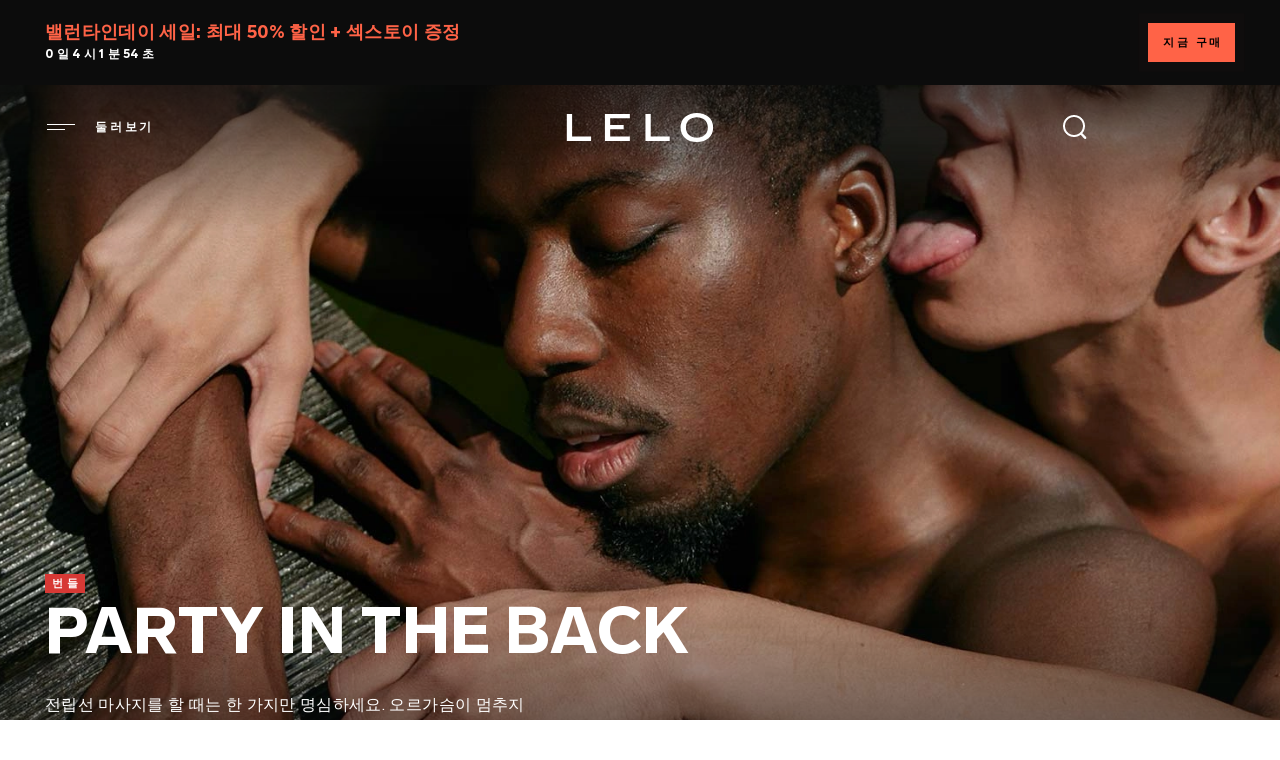

--- FILE ---
content_type: text/html; charset=UTF-8
request_url: https://www.lelo.com/ko/party-in-the-back
body_size: 16269
content:
<!DOCTYPE html>
<html lang="ko" dir="ltr" prefix="og: https://ogp.me/ns#" translate="no">
  <head>
    <meta name="theme-color" content="#0c0c0c">
    <style>html{visibility:hidden;opacity:0;}</style>
    <link rel="preload" href="/themes/play/dist/critical.min.css?v=2" as="style">
    <link rel="stylesheet" href="https://www.lelo.com/themes/play/dist/critical.min.css?v=2">
    <link rel="apple-touch-icon" href="/themes/play/images/apple-touch-icon.webp">
    <link rel="manifest" href="/manifest.json">
    <meta charset="utf-8" />
<script>window.dataLayer = window.dataLayer || [];</script>
<script> window.dataLayer = [{"currencyRates":{"USDAUD":[1.43042],"USDBRL":[5.23687],"USDCAD":[1.35503],"USDCHF":[0.768899],"USDCNY":[6.9484],"USDCZK":[20.4323],"USDDKK":[6.26839],"USDEUR":[0.83947],"USDGBP":[0.727575],"USDHKD":[7.80768],"USDHUF":[319.771],"USDJPY":[154.32],"USDMXN":[17.304],"USDNOK":[9.59136],"USDPLN":[3.53381],"USDRUB":[75.9991],"USDSEK":[8.85105],"USDSGD":[1.26874],"USDTWD":[31.501],"USDZAR":[16.0167]},"client_id":0},{"event":"view_item","ecommerce":{"currency":"USD","value":309,"items":[{"item_name":"PARTY IN THE BACK","item_id":"1483","drupid":"1483","product_id":"501522","item_brand":"LELO","quantity":1,"currency":"USD","local_price":309,"local_currency":"USD","price":309,"item_category":"pleasure fest","item_category2":"bundles","item_category3":"celebrate love","item_category4":"pleasure unwrapped","item_category5":"Product view"}]}}]; </script>
<meta name="description" content="즐거운 시간을 보내고 싶은 남성들이 있다면 HUGO™와 LOKI Wave™, HEX™ 콘돔을 사용하세요. LELO 퍼스널 모이스처라이저가 여러분이 계속 달릴 수 있게 해줄 겁니다." />
<link rel="canonical" href="https://www.lelo.com/ko/party-in-the-back" />
<meta property="og:title" content="Party In The Back - 남성을 위한 궁극의 LELO 섹스 토이 패키지" />
<meta property="og:description" content="강력한 전립선 토이와 부드러운 윤활유를 통해 최고의 쾌감을 느낄 수 있습니다." />
<meta property="og:image" content="https://assets.lelo.com/dx/2022-07/Bundles_open_graph_Party_back_660x330.webp?VersionId=lBWRYwmX9qR_h46IZ6sY0OIqIbvfj9NB" />
<meta name="Generator" content="Drupal 10 (https://www.drupal.org); Commerce 2" />
<meta name="MobileOptimized" content="width" />
<meta name="HandheldFriendly" content="true" />
<meta name="viewport" content="width=device-width, initial-scale=1, maximum-scale=1, user-scalable=0" />
<script type="application/ld+json" id="schema_product">{"@context":"https:\/\/schema.org\/","@type":"Product Bundle","name":"PARTY IN THE BACK","image":"https:\/\/assets.lelo.com\/dx\/static\/products\/LELO_Insignia_HUGO_product-1_ocean-blue_2x.webp?VersionId=3tcwYwOJUOWtwWoaxFL7.QlFff1RC9_n","description":"HUGO\u2122, LOKI Wave\u2122, LELO HEX\u2122 \ucf58\ub3d4 36\ud329\uc744 \uc0ac\uc6a9\ud558\uba74 \uadf8\ub807\uac8c \ud560 \uc218 \uc788\uc2b5\ub2c8\ub2e4. \ud37c\uc2a4\ub110 \ubaa8\uc774\uc2a4\ucc98\ub77c\uc774\uc800\ub294 \ud544\uc218\uc785\ub2c8\ub2e4.\r\n","sku":"1404","brand":{"@type":"Brand","name":"LELO"},"aggregateRating":{"@type":"AggregateRating","ratingValue":"4.4","reviewCount":"89"},"offers":{"@type":"Offer","url":"https:\/\/www.lelo.com\/ko\/party-in-the-back","priceCurrency":"USD","price":"189.000000","itemCondition":"https:\/\/schema.org\/NewCondition","availability":"https:\/\/schema.org\/InStock"}}</script>
<link rel="preconnect" href="https://www.googletagmanager.com" crossorigin="anonymous" />
<link rel="dns-prefetch" href="https://www.google-analytics.com" />
<link rel="icon" href="/themes/play/favicon.ico" type="image/vnd.microsoft.icon" />
<link rel="alternate" hreflang="en" href="https://www.lelo.com/party-in-the-back" />
<link rel="alternate" hreflang="de" href="https://www.lelo.com/de/party-in-the-back" />
<link rel="alternate" hreflang="es" href="https://www.lelo.com/es/party-in-the-back" />
<link rel="alternate" hreflang="fr" href="https://www.lelo.com/fr/party-in-the-back" />
<link rel="alternate" hreflang="it" href="https://www.lelo.com/it/party-in-the-back" />
<link rel="alternate" hreflang="nl" href="https://www.lelo.com/nl/party-in-the-back" />
<link rel="alternate" hreflang="pt-br" href="https://www.lelo.com/pt-br/party-in-the-back" />
<link rel="alternate" hreflang="ru" href="https://www.lelo.com/ru/party-in-the-back" />
<link rel="alternate" hreflang="sv" href="https://www.lelo.com/sv/party-in-the-back" />
<link rel="alternate" hreflang="pl" href="https://www.lelo.com/pl/party-in-the-back" />
<link rel="alternate" hreflang="zh-hans" href="https://www.lelo.com/zh-hans/party-in-the-back" />
<link rel="alternate" hreflang="zh-hant" href="https://www.lelo.com/zh-hant/party-in-the-back" />
<link rel="alternate" hreflang="ja" href="https://www.lelo.com/ja/party-in-the-back" />
<link rel="alternate" hreflang="ko" href="https://www.lelo.com/ko/party-in-the-back" />

    <title>Party In The Back - 남성을 위한 궁극의 LELO 섹스 토이 패키지</title>
    <script src="https://www.lelo.com/themes/play/dist/observer.min.js?v=2" defer></script>
    <link rel="dns-prefetch" href="//app.omniconvert.com" />
    <script type="text/javascript">window._mktz=window._mktz||[];</script>
    <script src="//cdn.omniconvert.com/js/qe9e171.js" async></script>
    <link rel="dns-prefetch" href="https://cdn.noibu.com" />
    <link rel="stylesheet" media="all" href="/sites/default/files/css/css_4ImlFKAf92Ww0_nDW_6AP7pZj8zSUjY0ryO2j4hhza0.css?delta=0&amp;language=ko&amp;theme=play&amp;include=[base64]" />
<link rel="stylesheet" media="all" href="/sites/default/files/css/css_Rp7ruA616E95wNqAIuYmPsnOnmdAvna79cNET_d_Fuc.css?delta=1&amp;language=ko&amp;theme=play&amp;include=[base64]" />
<link rel="stylesheet" media="all" href="/sites/default/files/css/css_YcBBsbMz5YsuyIuo1VxvXCcD-QNOj6-Bin2iyHyDsKY.css?delta=2&amp;language=ko&amp;theme=play&amp;include=[base64]" />
<link rel="stylesheet" media="all" href="/sites/default/files/css/css_Qa_V9ADv3m49GilCVOsfRwZmhqb1W7CH7XsRERx_SLg.css?delta=3&amp;language=ko&amp;theme=play&amp;include=[base64]" />
<link rel="stylesheet" media="all" href="/sites/default/files/css/css_9nGlmWbW-TMDFyCliC11Hyp_uc3oDUsZ8pXXH9rEkQk.css?delta=4&amp;language=ko&amp;theme=play&amp;include=[base64]" />

    <script src="https://www.lelo.com/sites/default/files/js/js_9YZI5aYPh0lexgB9lMrPVuXh8kfTF_K1q7vdI_BgZPQ.js?scope=header&amp;delta=0&amp;language=ko&amp;theme=play&amp;include=[base64]"></script>

              <!-- Google Tag Manager -->
<script>(function(w,d,s,l,i){w[l]=w[l]||[];w[l].push({'gtm.start':new Date().getTime(),event:'gtm.js'});var f=d.getElementsByTagName(s)[0],j=d.createElement(s);j.async=true;j.src="https://measure.lelo.com/5syrhipex.js?"+i;f.parentNode.insertBefore(j,f);})(window,document,'script','dataLayer','cksq0n=EQFNLjw%2FVDg6JzgrUFQPTkpLQU8MHEQfHQkfRwsdFA%3D%3D');</script>
<!-- End Google Tag Manager -->
                    <!-- Request Metrics -->
<script>
    (function(t,e,n,r){function a(){return e&&e.now?e.now():null}if(!n.version){n._events=[];n._errors=[];n._metadata={};n._urlGroup=null;window.RM=n;n.install=function(e){n._options=e;var a=t.createElement("script");a.async=true;a.crossOrigin="anonymous";a.src=r;var o=t.getElementsByTagName("script")[0];o.parentNode.insertBefore(a,o)};n.identify=function(t,e){n._userId=t;n._identifyOptions=e};n.sendEvent=function(t,e){n._events.push({eventName:t,metadata:e,time:a()})};n.setUrlGroup=function(t){n._urlGroup=t};n.track=function(t,e){n._errors.push({error:t,metadata:e,time:a()})};n.addMetadata=function(t){n._metadata=Object.assign(n._metadata,t)}}})(document,window.performance,window.RM||{},"https://cdn.requestmetrics.com/agent/current/rm.js");
    RM.install({ 
        token: "s5yh3bp:z6cu7ni"
    });
</script>
                    <!-- Noibu -->
<script async src="https://cdn.noibu.com/collect-core.js"></script>
<!-- End Noibu -->
        </head>
  <body>
        <a href="#main-content" class="visually-hidden focusable" aria-label="Link">
      주요 콘텐츠로 건너뛰기
    </a>
    <!-- Google Tag Manager (noscript) -->
<noscript><iframe src="https://measure.lelo.com/ns.html?id=GTM-KBBHB8" height="0" width="0" style="display:none;visibility:hidden"></iframe></noscript>
<!-- End Google Tag Manager (noscript) -->
      <div class="dialog-off-canvas-main-canvas" data-off-canvas-main-canvas>
    <div class="header-wrapper">
  <div id="promobar" class="before-header-region">
      <div>
    <div  id="block-promobarblock" class="block block-lfi-promobar block-promobar_block" id="block-promobarblock" class="block block-lfi-promobar block-promobar_block">
  
    
        
<div class="black-promobar lfi-promobar lfi_promo">

    <div class="promobar-message">
              <div><span>밸런타인데이 세일: 최대 50% 할인 + 섹스토이 증정
</span>
</div>
                            <span class="js_promobar"></span>
          </div>
    <div class="promotion-link">
      <a href="/ko/valentines-day">지금 구매</a>
    </div>
</div>

  </div>

  </div>

  </div>

  <header id="header" role="banner" class="  ">
      <div class="header">
    
<div id="main-menu-wrapper" class="menu-block__wrapper">
  <span class="menu__icon-desktop" role="button" tabindex="0" aria-label="Open menu" title="Menu">
    <img src="/themes/play/images/header/shape-menu-normal.svg" width="32" height="32" alt="menu-icon"><span class="main-menu__title">둘러보기</span>
  </span>
  <nav aria-labelledby="block-play-main-menu-menu" id="block-play-main-menu" inert>
                      
    <h2 class="visually-hidden" id="block-play-main-menu-menu">Main navigation</h2>
    

              <div class="main-menu-inner">
        
              <ul class="main-menu">
        <div>
                                <li class="main-menu__item" data-level="0">
                                            <a href="/ko/valentines-day" class="no-sibling" data-drupal-link-system-path="taxonomy/term/123">밸런타인데이</a>
                          </li>
                                    <li class="main-menu__item" data-level="0">
                                            <a href="/ko/bestsellers" class="no-sibling" data-drupal-link-system-path="taxonomy/term/21">베스트셀러 섹스 토이</a>
                          </li>
                                    <li class="main-menu__item has-lists" data-level="0">
                                            <a href="/ko/sex-toys-for-women" class="has-sibling" aria-expanded="false" role="button" data-drupal-link-system-path="taxonomy/term/2">여성용 섹스 토이</a>
                                  <ul class="main-menu__list data-level--1">
        <div>
                                <li class="main-menu__item" data-level="1">
                                            <a href="/ko/sex-toys-for-women" class="no-sibling" data-drupal-link-system-path="taxonomy/term/2">모든 제품 보기</a>
                          </li>
                                    <li class="main-menu__item" data-level="1">
                                            <a href="/ko/g-spot-vibrators" class="no-sibling" data-drupal-link-system-path="taxonomy/term/15">지스팟 바이브레이터</a>
                          </li>
                                    <li class="main-menu__item" data-level="1">
                                            <a href="/ko/clitoral-vibrators" class="no-sibling" data-drupal-link-system-path="taxonomy/term/16">클리 진동기</a>
                          </li>
                                    <li class="main-menu__item" data-level="1">
                                            <a href="/ko/rabbit-vibrators" class="no-sibling" data-drupal-link-system-path="taxonomy/term/17">레빗 진동기</a>
                          </li>
                                    <li class="main-menu__item" data-level="1">
                                            <a href="/ko/bullet-vibrators" class="no-sibling" data-drupal-link-system-path="taxonomy/term/18">불렛 진동기</a>
                          </li>
                                    <li class="main-menu__item" data-level="1">
                                            <a href="/ko/remote-controlled-vibrators-for-women" class="no-sibling" data-drupal-link-system-path="taxonomy/term/14">리모콘 진동기</a>
                          </li>
                                    <li class="main-menu__item" data-level="1">
                                            <a href="/ko/travel-sex-toys" class="no-sibling" data-drupal-link-system-path="taxonomy/term/78">여행용 섹스 토이</a>
                          </li>
                                    <li class="main-menu__item" data-level="1">
                                            <a href="/ko/wand-massagers" class="no-sibling" data-drupal-link-system-path="taxonomy/term/19">완드 마사지기</a>
                          </li>
                                    <li class="main-menu__item" data-level="1">
                                            <a href="/ko/ben-wa-balls" class="no-sibling" data-drupal-link-system-path="taxonomy/term/20">벤와볼</a>
                          </li>
                                    <li class="main-menu__item" data-level="1">
                                            <a href="/ko/anal-beads" class="no-sibling" data-drupal-link-system-path="taxonomy/term/60">애널 비즈</a>
                          </li>
                                        </div>
              </ul>
                              
                </li>
                                    <li class="main-menu__item has-lists" data-level="0">
                                            <a href="/sex-toys-men" class="has-sibling" aria-expanded="false" role="button">남성용 섹스 토이</a>
                                  <ul class="main-menu__list data-level--1">
        <div>
                                <li class="main-menu__item" data-level="1">
                                            <a href="/ko/sex-toys-for-men" class="no-sibling" data-drupal-link-system-path="taxonomy/term/1">모든 제품 보기</a>
                          </li>
                                    <li class="main-menu__item" data-level="1">
                                            <a href="/ko/prostate-massagers" class="no-sibling" data-drupal-link-system-path="taxonomy/term/6">전립선 마사지기</a>
                          </li>
                                    <li class="main-menu__item" data-level="1">
                                            <a href="/penis-rings" class="no-sibling">페니스 링</a>
                          </li>
                                    <li class="main-menu__item" data-level="1">
                                            <a href="/ko/male-masturbators" class="no-sibling" data-drupal-link-system-path="taxonomy/term/58">남성 자동 섹스 토이</a>
                          </li>
                                    <li class="main-menu__item" data-level="1">
                                            <a href="/ko/anal-beads-men" class="no-sibling" data-drupal-link-system-path="taxonomy/term/59">애널 비즈</a>
                          </li>
                                        </div>
              </ul>
                              
                </li>
                                    <li class="main-menu__item has-lists" data-level="0">
                                            <a href="/ko/sex-toys-for-couples" class="has-sibling" aria-expanded="false" role="button" data-drupal-link-system-path="taxonomy/term/5">커플용 섹스 토이</a>
                                  <ul class="main-menu__list data-level--1">
        <div>
                                <li class="main-menu__item" data-level="1">
                                            <a href="/ko/sex-toys-for-couples" class="no-sibling" data-drupal-link-system-path="taxonomy/term/5">모든 제품 보기</a>
                          </li>
                                    <li class="main-menu__item" data-level="1">
                                            <a href="/ko/remote-controlled-vibrators" class="no-sibling" data-drupal-link-system-path="taxonomy/term/9">리모콘 진동기</a>
                          </li>
                                    <li class="main-menu__item" data-level="1">
                                            <a href="/ko/wearable-vibrators" class="no-sibling" data-drupal-link-system-path="taxonomy/term/11">웨어러블 진동기</a>
                          </li>
                                        </div>
              </ul>
                              
                </li>
                                    <li class="main-menu__item" data-level="0">
                                            <a href="/ko/app-controlled-sex-toys" class="no-sibling" data-drupal-link-system-path="taxonomy/term/125">앱 제어 섹스토이</a>
                          </li>
                                    <li class="main-menu__item" data-level="0">
                                            <a href="/ko/pleasure-sets" class="no-sibling" data-drupal-link-system-path="taxonomy/term/27">묶음 상품</a>
                          </li>
                                    <li class="main-menu__item" data-level="0">
                                            <a href="/ko/lubricants" class="no-sibling" data-drupal-link-system-path="taxonomy/term/71">수용성 러브젤</a>
                          </li>
                                    <li class="main-menu__item has-lists" data-level="0">
                                            <a href="/ko/sensual-accessories" class="has-sibling" aria-expanded="false" role="button" data-drupal-link-system-path="taxonomy/term/3">섹스 액세서리</a>
                                  <ul class="main-menu__list data-level--1">
        <div>
                                <li class="main-menu__item" data-level="1">
                                            <a href="/ko/bdsm-toys-gear" class="no-sibling" data-drupal-link-system-path="taxonomy/term/4">BDSM 토이</a>
                          </li>
                                    <li class="main-menu__item" data-level="1">
                                            <a href="/ko/lubricants" class="no-sibling" data-drupal-link-system-path="taxonomy/term/71">러브젤</a>
                          </li>
                                    <li class="main-menu__item" data-level="1">
                                            <a href="/ko/bochungje" class="no-sibling" data-drupal-link-system-path="taxonomy/term/130">보충제</a>
                          </li>
                                    <li class="main-menu__item" data-level="1">
                                            <a href="/ko/segseu-kaendeul" class="no-sibling" data-drupal-link-system-path="taxonomy/term/128">섹스 캔들</a>
                          </li>
                                    <li class="main-menu__item" data-level="1">
                                            <a href="/ko/welniseu" class="no-sibling" data-drupal-link-system-path="taxonomy/term/132">웰니스</a>
                          </li>
                                    <li class="main-menu__item" data-level="1">
                                            <a href="/ko/chungjeongi-mich-usb-keibeul" class="no-sibling" data-drupal-link-system-path="taxonomy/term/133">충전기 및 USB 케이블</a>
                          </li>
                                    <li class="main-menu__item" data-level="1">
                                            <a href="/ko/keullining-seupeulei" class="no-sibling" data-drupal-link-system-path="taxonomy/term/131">클리닝 스프레이</a>
                          </li>
                                        </div>
              </ul>
                              
                </li>
                                    <li class="main-menu__item" data-level="0">
                                            <a href="/ko/lingerie" class="no-sibling" data-drupal-link-system-path="taxonomy/term/76">Sensual lingerie </a>
                          </li>
                                    <li class="main-menu__item" data-level="0">
                                            <a href="/ko/intimina-lelo" class="no-sibling" data-drupal-link-system-path="node/1471">Intimina by LELO</a>
                          </li>
                                    <li class="main-menu__item" data-level="0">
                                            <a href="/ko/luxury-dildos" class="no-sibling" data-drupal-link-system-path="taxonomy/term/22">럭셔리 섹스 토이</a>
                          </li>
                                    <li class="main-menu__item" data-level="0">
                                            <a href="/ko/makeup" class="no-sibling" data-drupal-link-system-path="node/1458">LELO MAKEUP™</a>
                          </li>
                                    <li class="main-menu__item" data-level="0">
                                            <a href="/ko/lelo-hex-condoms" class="no-sibling" data-drupal-link-system-path="node/1462">콘돔</a>
                          </li>
                                    <li class="main-menu__item" data-level="0">
                                            <a href="/ko/queer-picks" class="no-sibling" data-drupal-link-system-path="taxonomy/term/38">퀴어 픽</a>
                          </li>
                                    <li class="main-menu__item" data-level="0">
                                            <a href="/blog" class="no-sibling">블로그</a>
                          </li>
                                        </div>
              </ul>
                              


      </div>
      </nav>
</div>

<div  id="block-play-branding" class="block block-system block-system_branding_block" id="block-play-branding" class="block block-system block-system_branding_block">
  
    
        <a href="/ko" rel="home" aria-label="Logo">
      <img src="/themes/play/logo.svg" width="148" height="31" alt="홈">
    </a>
  </div>
<div class="dummy-search-place"></div>
<div class="search-block__wrapper">
  <span class="search__icon" title="검색">
    <img fetchpriority="high" id="search-trigger" width="32" height="32" src="/themes/play/images/header/shape-search-normal-new.svg" aria-label="Open Search" tabindex="0" alt="검색">
  </span>
</div>
<nav role="navigation" aria-labelledby="block-play-account-menu-menu" id="block-play-account-menu">
            
  <h2 class="visually-hidden" id="block-play-account-menu-menu">User account menu</h2>
  

        

  </nav>
<div  id="block-hilwishlist" class="block block-hil-wishlist block-hil_wishlist" id="block-hilwishlist" class="block block-hil-wishlist block-hil_wishlist">
  
    
      <div id="hil-wishlist-block"></div>

  </div>
<div  id="block-play-shopping-cart" class="block block-commerce-cart block-commerce_cart" id="block-play-shopping-cart" class="block block-commerce-cart block-commerce_cart"></div>
<div class="language-switcher-language-url" id="block-play-languageswitcher" role="navigation">
  
      <h2>
      
      <span class="fake-active-lng" tabindex="0"></span>
      <span class="lng-h2">메뉴로 돌아가기</span>
    </h2>
    
      <ul class="links" inert><li hreflang="en" data-drupal-link-system-path="product-bundles/501522" class="en"><a href="/party-in-the-back" class="language-link" hreflang="en" data-drupal-link-system-path="product-bundles/501522">English</a></li><li hreflang="de" data-drupal-link-system-path="product-bundles/501522" class="de"><a href="/de/party-in-the-back" class="language-link" hreflang="de" data-drupal-link-system-path="product-bundles/501522">Deutsch</a></li><li hreflang="es" data-drupal-link-system-path="product-bundles/501522" class="es"><a href="/es/party-in-the-back" class="language-link" hreflang="es" data-drupal-link-system-path="product-bundles/501522">Español</a></li><li hreflang="fr" data-drupal-link-system-path="product-bundles/501522" class="fr"><a href="/fr/party-in-the-back" class="language-link" hreflang="fr" data-drupal-link-system-path="product-bundles/501522">Français</a></li><li hreflang="it" data-drupal-link-system-path="product-bundles/501522" class="it"><a href="/it/party-in-the-back" class="language-link" hreflang="it" data-drupal-link-system-path="product-bundles/501522">Italiano</a></li><li hreflang="nl" data-drupal-link-system-path="product-bundles/501522" class="nl"><a href="/nl/party-in-the-back" class="language-link" hreflang="nl" data-drupal-link-system-path="product-bundles/501522">Nederlands</a></li><li hreflang="pt-br" data-drupal-link-system-path="product-bundles/501522" class="pt-br"><a href="/pt-br/party-in-the-back" class="language-link" hreflang="pt-br" data-drupal-link-system-path="product-bundles/501522">Português</a></li><li hreflang="ru" data-drupal-link-system-path="product-bundles/501522" class="ru"><a href="/ru/party-in-the-back" class="language-link" hreflang="ru" data-drupal-link-system-path="product-bundles/501522">Русский</a></li><li hreflang="sv" data-drupal-link-system-path="product-bundles/501522" class="sv"><a href="/sv/party-in-the-back" class="language-link" hreflang="sv" data-drupal-link-system-path="product-bundles/501522">Svenska</a></li><li hreflang="pl" data-drupal-link-system-path="product-bundles/501522" class="pl"><a href="/pl/party-in-the-back" class="language-link" hreflang="pl" data-drupal-link-system-path="product-bundles/501522">Polski</a></li><li hreflang="zh-hans" data-drupal-link-system-path="product-bundles/501522" class="zh-hans"><a href="/zh-hans/party-in-the-back" class="language-link" hreflang="zh-hans" data-drupal-link-system-path="product-bundles/501522">简体中文</a></li><li hreflang="zh-hant" data-drupal-link-system-path="product-bundles/501522" class="zh-hant"><a href="/zh-hant/party-in-the-back" class="language-link" hreflang="zh-hant" data-drupal-link-system-path="product-bundles/501522">繁體中文</a></li><li hreflang="ja" data-drupal-link-system-path="product-bundles/501522" class="ja"><a href="/ja/party-in-the-back" class="language-link" hreflang="ja" data-drupal-link-system-path="product-bundles/501522">日本語</a></li><li hreflang="ko" data-drupal-link-system-path="product-bundles/501522" class="ko is-active" aria-current="page"><a href="/ko/party-in-the-back" class="language-link is-active" hreflang="ko" data-drupal-link-system-path="product-bundles/501522" aria-current="page">한국어</a></li></ul>
  </div>

  </div>



  </header>
</div>

<div class="layout-container commerce-product">
  <div class="before-content-region">
      <div>
    <div data-drupal-messages-fallback class="hidden"></div>
<div  id="block-hilageverification" class="block block-hil-age-verification block-hil_age_verification" id="block-hilageverification" class="block block-hil-age-verification block-hil_age_verification">
  
    
      <div id="hil-age-verification-block"></div>

  </div>
<div  id="block-react-google" class="block block-lelo-api-user block-react_google" id="block-react-google" class="block block-lelo-api-user block-react_google">
  
    
      <div id="react-google"></div>

  </div>

  </div>

  </div>

  <main class="product_page">
    <a id="main-content" tabindex="-1" aria-label="Link"></a>
    <div class="layout-content">
        <div>
    
  
<div   id="block-reactcart" class="block block-block-content block-block_content eb926b6e-839d-4466-abe6-1cf36b7a6d79 basic basic-block" id="block-reactcart" class="block block-block-content block-block_content eb926b6e-839d-4466-abe6-1cf36b7a6d79 basic basic-block">
  
    
  <div class="container">
          
      </div>
</div>


<div  id="block-play-content" class="block block-system block-system_main_block" id="block-play-content" class="block block-system block-system_main_block">
  
    
      <article>  <div class="black-bg layout layout--onecol">
    <div  class="layout__region layout__region--content">
      



<div  class="block block-layout-builder block-inline-blockhero-block-bundle-page hero_block_bundle swiper-slide" class="block block-layout-builder block-inline-blockhero-block-bundle-page hero_block_bundle swiper-slide">
  
    
      
          <div class="background-image">
        <picture>
          <source media="(max-width: 575px)"
                  srcset="https://assets.lelo.com/dx/2022-06/PARTY%20IN%20THE%20BACK_KV_mobile_375x536px.webp?VersionId=6QLsbqYk5yPSjcI6gNVrnSIABuVS02nQ">
          <source media="(min-width: 576px)"
                  srcset="https://assets.lelo.com/dx/2022-06/PARTY%20IN%20THE%20BACK_KV_desktop_1920x840px.webp?VersionId=sPLE20Z9puYPOVfIe6n.e6M0GKyiQ.Ao">
          <img fetchpriority="high" src="https://assets.lelo.com/dx/2022-06/PARTY%20IN%20THE%20BACK_KV_desktop_1920x840px.webp?VersionId=sPLE20Z9puYPOVfIe6n.e6M0GKyiQ.Ao" alt="party in the back"/>
        </picture>
      </div>
    
    <div class="container">
      <div class="field_hero_tagline">
        <h3 style="color:#ffffff;">
          번들
        </h3>
      </div>
              <div class="field_hero_title">
          <h2 style="color:#ffffff;"><strong>PARTY IN THE BACK</strong>
</h2>
        </div>
                          <div class="field_additional_text" style="color:#ffffff;">
          <p>전립선 마사지를 할 때는 한 가지만 명심하세요. 오르가슴이 멈추지 않고 올 겁니다. 더 크고 더 강하게, 더 자극적으로, 관능적인 신음 소리까지. 그 어떤 것보다 안전하게 여러분을 적셔 드립니다.</p>
        </div>
          </div>
    <div class="helper-class"><span class="helper-inline-blockhero-block-bundle-page"></span></div>
</div>

  <div class="mobile-hero-bundle-field_additional_text" style="color:#ffffff;">
    <p>전립선 마사지를 할 때는 한 가지만 명심하세요. 오르가슴이 멈추지 않고 올 겁니다. 더 크고 더 강하게, 더 자극적으로, 관능적인 신음 소리까지. 그 어떤 것보다 안전하게 여러분을 적셔 드립니다.</p>
  </div>



    </div>
  </div>
  <div class="black-bg layout layout--onecol">
    <div  class="layout__region layout__region--content">
      


<div   style="color:#ffffff"   class="block block-layout-builder block-inline_block product-technologies product_technologies slider-blocked lazy-load" class="block block-layout-builder block-inline_block product-technologies product_technologies slider-blocked lazy-load">
  
    
      <div class="container product-technologies-container">
              <div class="field_product_technologies__tagline">
          <h3 style="color:#ffffff;">구성품</h3>
        </div>
            <div class="product-technologies-inner">
        <picture>
          <source media="(max-width: 575px)"
                  srcset="https://assets.lelo.com/dx/2022-06/PARTY%20IN%20THE%20BACK_tech_mobile_375x345px.webp?VersionId=8mXUdFU3jFHULgIGJzzGqhDBk7nZ1rHi">
          <source media="(min-width: 576px)"
                  srcset="https://assets.lelo.com/dx/2022-06/PARTY%20IN%20THE%20BACK_tech_desktop_712x652px.webp?VersionId=7rqCF8hwyjfrRfUP2AHhLoGlkTlmK1ov">
          <img loading="lazy" src="https://assets.lelo.com/dx/2022-06/PARTY%20IN%20THE%20BACK_tech_desktop_712x652px.webp?VersionId=7rqCF8hwyjfrRfUP2AHhLoGlkTlmK1ov" alt="party in the back">
        </picture>
        
<div class="technologies_items">
      <div class="technologies_item ">
      <div class="technologies_item__image">
                  <div class="field_product_technologies__icon">
            <img loading="lazy" src="https://assets.lelo.com/dx/2022-06/Bunlde_icon_60x60px_HUGO.svg?VersionId=8WxKL5k0ahUcBxkI_QmaLphq7Nw1jffG" alt="Icon">
          </div>
              </div>
      <div class="technologies_item__text">
                  <div class="field_product_technologies__title">
            <h2 style="color:#ffffff;">HUGO™ -전립선 마사지기</h2>
          </div>
                          <div class="field_product_technologies__body">
            <div class="field_product_technologies__body-inner">
              <p style="color:#ffffff;">HUGO™는 두 개의 강력한 모터가 장착된 무선 전립선 마사지기입니다. 더 크고, 더 강하며, 심지어 핸즈프리 오르가슴에 최적인 매끄럽고 부드러운 디자인도 갖추고 있습니다.
</p>
            </div>
          </div>
              </div>
    </div>
      <div class="technologies_item ">
      <div class="technologies_item__image">
                  <div class="field_product_technologies__icon">
            <img loading="lazy" src="https://assets.lelo.com/dx/2022-06/Bunlde_icon_60x60px_LOKI_WAVE.svg?VersionId=fhQI15d.mCMvqt4nwQUfrIVsSu3CmKPU" alt="Icon">
          </div>
              </div>
      <div class="technologies_item__text">
                  <div class="field_product_technologies__title">
            <h2 style="color:#ffffff;">LOKI Wave™ - 전립선 마사지기</h2>
          </div>
                          <div class="field_product_technologies__body">
            <div class="field_product_technologies__body-inner">
              <p style="color:#ffffff;">LOKI Wave™는 이중 모터를 통해 외부 자극과 내부 자극을 주는 전립선 마사지기입니다. 완전 방수 제품이며, 10가지 자극 모드가 탑재되어 있습니다.
</p>
            </div>
          </div>
              </div>
    </div>
      <div class="technologies_item ">
      <div class="technologies_item__image">
                  <div class="field_product_technologies__icon">
            <img loading="lazy" src="https://assets.lelo.com/dx/2022-06/Bunlde_icon_60x60px_HEX.svg?VersionId=4LvPudDDQnTG6iwopGeCAMZu.aZS7dfG" alt="Icon">
          </div>
              </div>
      <div class="technologies_item__text">
                  <div class="field_product_technologies__title">
            <h2 style="color:#ffffff;">HEX™ 36 Pack - 콘돔</h2>
          </div>
                          <div class="field_product_technologies__body">
            <div class="field_product_technologies__body-inner">
              <p style="color:#ffffff;">LELO HEX™는 여러분에게 절묘한 느낌과 딱 맞는 착용감을 선사합니다. 육각형 구조로 유명한, 안을 잘 잡아주는 질감을 가진 이 제품은 여러분이 쓴 그 어떤 콘돔보다도 좋습니다.
</p>
            </div>
          </div>
              </div>
    </div>
      <div class="technologies_item ">
      <div class="technologies_item__image">
                  <div class="field_product_technologies__icon">
            <img loading="lazy" src="https://assets.lelo.com/dx/2022-06/Bunlde_icon_60x60px_Personal_Moisturizer.svg?VersionId=p2bMAGPWI3mv2CyjDh_GeWLMgLEBIWZn" alt="Icon">
          </div>
              </div>
      <div class="technologies_item__text">
                  <div class="field_product_technologies__title">
            <h2 style="color:#ffffff;">퍼스널 모이스처라이저 - 150 mL </h2>
          </div>
                          <div class="field_product_technologies__body">
            <div class="field_product_technologies__body-inner">
              <p style="color:#ffffff;">이 다목적 수성 모이스처라이저는 여러분의 쾌감 용품과 함께, 또는 연인과 함께 사용하거나 피부를 계속 생동감 있고 고급스럽게 유지하는 데 안성맞춤입니다.
</p>
            </div>
          </div>
              </div>
    </div>
  </div>

      </div>
    </div>
    <div class="helper-class"><span class="helper-inline-blockproduct-technologies"></span></div>
</div>




<div  style="color:#ffffff"   class="block block-block-content block-block_content _b55e7cb-e702-4b7a-be5a-fb3b4b970fd0 perks-block perks_block slider-blocked" class="block block-block-content block-block_content _b55e7cb-e702-4b7a-be5a-fb3b4b970fd0 perks-block perks_block slider-blocked">
  
    
      <div class="container perks-container">
            
<div class="perks__wrapper">
      <div class="perks-item">
              <div class="perk-item-icon">
          <img loading="lazy" src="https://assets.lelo.com/dx/2022-02/PERKS_Discreet_Shipping_55x55px.svg?VersionId=U9YXF7QRyiN0lnLaxwjfK3fGzSto7yQZ" alt="Icon">
        </div>
            <div class="text-container">
                  <div class="field_perk_title">
            <h3 style="color:#ffffff;">안전 배송</h3>
          </div>
                                  <div class="field_perk_body">
            <p style="color:#ffffff;">모든 제품은 안에 있는 제품의 특성에 대한 직접적인 언급 없이 신중하게 포장됩니다. <a href="/ko/shipping" target="_blank">여기</a>에서 배송 옵션에 대해 자세히 알아보세요.
</p>
          </div>
                      </div>
    </div>
      <div class="perks-item">
              <div class="perk-item-icon">
          <img loading="lazy" src="https://assets.lelo.com/dx/2022-02/PERKS_Secure_Payment_55x55px.svg?VersionId=oeVxGS3Li8TtyhoyHgV.COljoApPX3TD" alt="Icon">
        </div>
            <div class="text-container">
                  <div class="field_perk_title">
            <h3 style="color:#ffffff;">안전 결제</h3>
          </div>
                          <div class="field_perk_subtitle">
            <h3 style="color:#ffffff;">100%</h3>
          </div>
                          <div class="field_perk_body">
            <p style="color:#ffffff;">LELO 웹사이트는 128비트 암호화를 통해 온라인으로 제출하는 모든 개인 정보를 보호합니다.
</p>
          </div>
                      </div>
    </div>
  </div>

    </div>
    <div class="helper-class"><span class="helper-block-content9b55e7cb-e702-4b7a-be5a-fb3b4b970fd0"></span></div>
</div>



    </div>
  </div>
  <div id="commerce-section"  class="layout layout--twocol-section layout--twocol-section--50-50 commerce_section lazy-load"></div>
  <div class="black-bg layout layout--onecol">
    <div >
      
    </div>
  </div>
  <div class="black-bg layout layout--onecol">
    <div  class="layout__region layout__region--content">
      

<div  class="block block-layout-builder block-inline_block related-bundles layout--slider slider-blocked lazy-load" class="block block-layout-builder block-inline_block related-bundles layout--slider slider-blocked lazy-load">
  
    
      
<div class="container intro-container">
      <div class="field_intro_text">좋아할 만한 추천</div>
  </div>

<div class="swiper-related-products-container">
  <div class="related-bundles__wrapper swiper-wrapper">
          <article class="related-bundle-item layout--slider swiper-slide" class="related-bundle-item layout--slider swiper-slide"
data-related-product-id="733945">
  
<div class="bundles-image-teaser">
      <div class="field_related_bundle_images">
      <div class="image-bundle-container">
        <img loading="lazy" src="https://assets.lelo.com/dx/2022-07/Bundles_HP_desktop_Magic_touch_468x610.webp?VersionId=_XCkCd6tEMnCYIae.jNyynuwe7EURnOu" alt="Related bundle" width="468" height="610">
      </div>
    </div>
  </div>
<div class="related-text-container">
      <p class="bundle-type">Bundle</p>
            <div class="title" ><a href="/ko/magic-touch" hreflang="ko">THE MAGIC TOUCH</a></div>
            <div class="bundle-related-contains">
        <p>Personal Moisturizer, LELO Toy Cleaning Spray</p>

      </div>
                  <a href="/ko/magic-touch" class="product-bundle-url" aria-label="Discover">알아보기</a>
    </div>
  </article>

          <article class="related-bundle-item layout--slider swiper-slide" class="related-bundle-item layout--slider swiper-slide"
data-related-product-id="501769">
  
<div class="bundles-image-teaser">
      <div class="field_related_bundle_images">
      <div class="image-bundle-container">
        <img loading="lazy" src="https://assets.lelo.com/dx/2022-07/Bundles_HP_desktop_Couple_play_468x610.webp?VersionId=9kj78lLQ3f_T5dlHgp6oMMYF4.7BuAep" alt="Related bundle" width="468" height="610">
      </div>
    </div>
  </div>
<div class="related-text-container">
      <p class="bundle-type">Bundle</p>
            <div class="title" ><a href="/ko/couple-play" hreflang="ko">COUPLE PLAY</a></div>
            <div class="bundle-related-contains">
        <p>TIANI™ 3 , TOR™ 2,  HEX™ Original, Personal Moisturizer, Oral Sex Balm</p>

      </div>
                  <a href="/ko/couple-play" class="product-bundle-url" aria-label="Discover">알아보기</a>
    </div>
  </article>

          <article class="related-bundle-item layout--slider swiper-slide" class="related-bundle-item layout--slider swiper-slide"
data-related-product-id="633482">
  
<div class="bundles-image-teaser">
      <div class="field_related_bundle_images">
      <div class="image-bundle-container">
        <img loading="lazy" src="https://assets.lelo.com/dx/2022-06/Bundles_HP_desktop_Sportlight_468x610.webp?VersionId=4S51qlBJ.rLN7sSH6GdsHZCFVm4oOV34" alt="Related bundle" width="468" height="610">
      </div>
    </div>
  </div>
<div class="related-text-container">
      <p class="bundle-type">Bundle</p>
            <div class="title" ><a href="/ko/spotlight" hreflang="ko">SPOTLIGHT</a></div>
            <div class="bundle-related-contains">
        <p>SILA™, GIGI™ 2, Flickering Touch Massage Candle, Personal Moisturizer, Bad Day Killer - Clitherapy Balm</p>

      </div>
                  <a href="/ko/spotlight" class="product-bundle-url" aria-label="Discover">알아보기</a>
    </div>
  </article>

      </div>
  <!-- Add Pagination -->
  <div class="swiper-pagination"></div>
</div>

    <div class="helper-class"><span class="helper-inline-blockrelated-bundles"></span></div>
</div>



    </div>
  </div>
  <div class="black-bg layout layout--onecol">
    <div  class="layout__region layout__region--content">
      <div  class="block block-block-content block-block-content8349bc16-5638-4eaf-8ae6-7ad552aaf186 newsletter-custom-block newsletter_block lazy-load swiper-slide" class="block block-block-content block-block-content8349bc16-5638-4eaf-8ae6-7ad552aaf186 newsletter-custom-block newsletter_block lazy-load swiper-slide">
  
    
            <div class="background-image">
        <picture>
            <source media="(max-width: 575px)"
                    srcset="https://assets.lelo.com/dx/2022-06/_375x400_5.webp?VersionId=C_j86KwvqGyTuRtskVGJdpPffRlWfpB3">
            <source media="(min-width: 576px)"
                    srcset="https://assets.lelo.com/dx/2022-06/_1920x579_5.webp?VersionId=cARrnorTQf49YEF5R7PSJJ23ikajpeVw">
            <img loading="lazy" src="https://assets.lelo.com/dx/2022-06/_1920x579_5.webp?VersionId=cARrnorTQf49YEF5R7PSJJ23ikajpeVw" alt="subscribe">
        </picture>
      </div>
        <div id="newsletter-form" aria-live="polite" role="form" class="container">
              
            <div class="field_newsletter_title" ><p><strong>오늘 15% 할인받기</strong></p></div>
      
                    <div class="field_newsletter_body">
          
            <div class="body" ><p>가입하여 특별 할인, 뉴스, 제품 업데이트를 가장 먼저 받아보고 다음 구매 시 15% 할인을 받으세요.</p></div>
      
        </div>
                    
            <div class="field_block_reference" ><div  id="block-play-subscriptionblock" class="block block-lfi-newsletter block-subscription_block" id="block-play-subscriptionblock" class="block block-lfi-newsletter block-subscription_block">
  
      <h2>Subscription block</h2>
    
      <div id="hil-newsletter-lelo-newsletter"><form class="hil-newsletter-lelo-newsletter-form" data-drupal-selector="hil-newsletter-lelo-newsletter-form" action="/ko/party-in-the-back" method="post" id="hil-newsletter-lelo-newsletter-form" accept-charset="UTF-8">
  <h3 id="subscription-title-lelo-newsletter">-</h3><div id="inline-messages-lelo-newsletter" class="messages--error"></div><input data-drupal-selector="edit-nv" type="hidden" name="nv" value="1" />
<input data-drupal-selector="edit-mn" type="hidden" name="mn" value="lelo-newsletter" />
<div id="subscription-wrapper-lelo-newsletter" data-drupal-selector="edit-subscription-wrapper" class="js-form-wrapper form-wrapper"><div class="js-form-item form-item js-form-type-textfield form-item-email js-form-item-email">
      <label for="edit-email">Enter your e-mail</label>
        <input data-drupal-selector="edit-email" type="text" id="edit-email" name="email" value="" size="60" maxlength="128" placeholder="your@email.com" class="form-text" />

        </div>

<div class="js-form-item form-item js-form-type-checkbox form-item-privacy-policy js-form-item-privacy-policy">
        <input data-drupal-selector="edit-privacy-policy" type="checkbox" id="edit-privacy-policy" name="privacy_policy" value="1" class="form-checkbox required" required="required" aria-required="true" />

             <label tabindex="0" for="edit-privacy-policy" class="option js-form-required form-required"><a href="/ko/privacy-policy" target="_blank">개인정보 취급 방침</a>에 동의합니다.</label>
      </div>

<input class="hil-newsletter-submit-handler lelo-newsletter-submit button js-form-submit form-submit" data-drupal-selector="edit-submit" data-disable-refocus="true" type="submit" id="edit-submit" name="subscribe" value="구독" />
</div>
<input autocomplete="off" data-drupal-selector="form-7uqi70w5itvpb9qq8ypb-5yf-tjlgh2jppriiupicae" type="hidden" name="form_build_id" value="form-7uQi70W5iTVpB9QQ8ypB_5yf_tJLgh2jpPriiUPIcaE" />
<input data-drupal-selector="edit-hil-newsletter-lelo-newsletter-form" type="hidden" name="form_id" value="hil_newsletter_lelo-newsletter_form" />

</form>
</div>
  </div>
</div>
      
          </div>
  </div>



    </div>
  </div>
</article>

  </div>

  </div>

    </div>  </main>

      <footer>
        <div class="footer">
    <div class="container footer-container">
      <div class="footer-menus">
        <nav role="navigation" aria-labelledby="block-company-menu" id="block-company">
      
  <h2 id="block-company-menu">회사</h2>
  

        
              <ul>
        <div>
              <li>
        <a href="/ko/about-us" data-drupal-link-system-path="node/21">LELO 소개</a>
              </li>
          <li>
        <a href="/ko/impressum" data-drupal-link-system-path="node/1667">impressum</a>
              </li>
          <li>
        <a href="/ko/company-information" data-drupal-link-system-path="node/22">회사 정보</a>
              </li>
          <li>
        <a href="/ko/industry-awards" data-drupal-link-system-path="node/17">우수 기업 상</a>
              </li>
          <li>
        <a href="/ko/press-room" data-drupal-link-system-path="node/28">미디어정보</a>
              </li>
          <li>
        <a href="/ko/node/1605" data-drupal-link-system-path="node/1605">LELO 채용</a>
              </li>
          <li>
        <a href="/ko/privacy-policy" data-drupal-link-system-path="node/9">개인정보 보호 정책</a>
              </li>
          <li>
        <a href="/ko/cookie-policy" data-drupal-link-system-path="node/23">쿠키 정책</a>
              </li>
          <li>
        <a href="/ko/terms-of-use" data-drupal-link-system-path="node/10">사용 약관</a>
              </li>
          <li>
        <a href="/ko/affiliates" data-drupal-link-system-path="node/1405">제휴 프로그램</a>
              </li>
          <li>
        <a href="https://retailer.lelo.com">리테일러</a>
              </li>
                </div>
      </ul>
      


  </nav>

        <nav role="navigation" aria-labelledby="block-support-menu" id="block-support">
      
  <h2 id="block-support-menu">지원</h2>
  

        
              <ul>
        <div>
              <li>
        <a href="/ko/support-contact" data-drupal-link-system-path="node/1396">고객 지원</a>
              </li>
          <li>
        <a href="/ko/shipping" data-drupal-link-system-path="node/18">배송</a>
              </li>
          <li>
        <a href="/ko/lelo-warranty" data-drupal-link-system-path="node/1406">LELO 보증</a>
              </li>
          <li>
        <a href="/ko/extended-warranty" data-drupal-link-system-path="node/1483">보증 연장</a>
              </li>
          <li>
        <a href="/ko/node/1453" data-drupal-link-system-path="node/1453">regulatory compliance </a>
              </li>
          <li>
        <a href="/ko/general-faqs" data-drupal-link-system-path="node/1399">일반 FAQ</a>
              </li>
          <li>
        <a href="/ko/shopping-faqs" data-drupal-link-system-path="node/1400">쇼핑 FAQ</a>
              </li>
          <li>
        <a href="/ko/product-faqs" data-drupal-link-system-path="node/1401">제품 FAQ</a>
              </li>
          <li>
        <a href="/ko/node/1447" data-drupal-link-system-path="node/1447">environmental labels</a>
              </li>
          <li>
        <a href="/ko/contact-us" data-drupal-link-system-path="node/20">연락하기</a>
              </li>
          <li>
        <a href="/ko/store-locator" data-drupal-link-system-path="store-locator">스토어 찾기</a>
              </li>
          <li>
        <a href="https://connect.studentbeans.com/v4/hosted/lelo/us">학생 할인</a>
              </li>
          <li>
        <a href="https://www.lelo.com/lelo-originals">LELO Originals</a>
              </li>
                </div>
      </ul>
      


  </nav>

        <nav role="navigation" aria-labelledby="block-discover-menu" id="block-discover">
      
  <h2 id="block-discover-menu">유형별 탐색</h2>
  

        
              <ul>
        <div>
              <li>
        <a href="/ko/categories" data-drupal-link-system-path="node/27">카테고리</a>
              </li>
          <li>
        <a href="/ko/bestsellers" data-drupal-link-system-path="taxonomy/term/21">베스트셀러 섹스 토이</a>
              </li>
          <li>
        <a href="/ko/sex-toys-for-women" data-drupal-link-system-path="taxonomy/term/2">여성용 섹스 토이</a>
              </li>
          <li>
        <a href="/ko/sex-toys-for-men" data-drupal-link-system-path="taxonomy/term/1">남성용 섹스 토이</a>
              </li>
          <li>
        <a href="/ko/sex-toys-for-couples" data-drupal-link-system-path="taxonomy/term/5">커플용 섹스 토이</a>
              </li>
          <li>
        <a href="/ko/pleasure-sets" data-drupal-link-system-path="taxonomy/term/27">묶음 상품</a>
              </li>
          <li>
        <a href="/ko/luxury-dildos" data-drupal-link-system-path="taxonomy/term/22">럭셔리 섹스 토이</a>
              </li>
          <li>
        <a href="/ko/lubricants" data-drupal-link-system-path="taxonomy/term/71">수용성 러브젤</a>
              </li>
          <li>
        <a href="/ko/sensual-accessories" data-drupal-link-system-path="taxonomy/term/3">섹스 액세서리</a>
              </li>
          <li>
        <a href="/ko/condoms" data-drupal-link-system-path="taxonomy/term/24">콘돔</a>
              </li>
          <li>
        <a href="/ko/queer-picks" data-drupal-link-system-path="taxonomy/term/38">퀴어 픽</a>
              </li>
                </div>
      </ul>
      


  </nav>

        <nav role="navigation" aria-labelledby="block-follow-menu" id="block-follow">
      
  <h2 id="block-follow-menu">팔로우</h2>
  

        
              <ul>
        <div>
              <li>
        <a href="/blog">volonté blog</a>
              </li>
          <li>
        <a href="http://instagram.com/lelo_official" target="_blank">instagram</a>
              </li>
          <li>
        <a href="http://twitter.com/Lelo_Official" target="_blank">twitter</a>
              </li>
          <li>
        <a href="https://www.facebook.com/LELO.Official" target="_blank">facebook</a>
              </li>
          <li>
        <a href="/blog/erotic-fantasies/audio-erotica">audio erotica</a>
              </li>
          <li>
        <a href="/blog/science-and-medical-advisory-board-2/">our sexual health experts</a>
              </li>
                </div>
      </ul>
      


  </nav>

      </div>

      <div class="footer-informations">
        
  
<div   id="block-play-copyrightblock" class="block block-block-content block-block_content _8cae329-ae20-49d7-9f5a-35fbb1fd7fa2 basic basic-block" id="block-play-copyrightblock" class="block block-block-content block-block_content _8cae329-ae20-49d7-9f5a-35fbb1fd7fa2 basic basic-block">
  
    
  <div class="container">
          
            <div class="body" ><p>© 2003-2024 LELO iAB. 회사에 소유됩니다.</p>

<p>이 웹사이트에 등장하는 모든 모델은 18세 이상입니다. 귀하가 이 웹사이트에 입장하면 거주 지역에서 합법적으로 성인물을 볼 수 있는 연령이며 그러한 자료를 볼 의도가 있음에 동의하는 것으로 간주됩니다.</p></div>
      
      </div>
</div>



        
        
        
        
        
        <div   id="block-play-uspaymentmethods" class="block block-block-content block-block_content c5dd8edc-69d4-4e4a-960f-3dd46218ca45 basic basic-block" id="block-play-uspaymentmethods" class="block block-block-content block-block_content c5dd8edc-69d4-4e4a-960f-3dd46218ca45 basic basic-block">
  
    
  <div class="container">
    <p><img loading="lazy" src="/themes/play/images/US-payment-methods.svg" alt="Payments"></p>
    <p><img loading="lazy" src="/themes/play/images/US-payment-methods-mobile.svg" alt="Payments mobile"></p>
  </div>
</div>



        <div   id="block-followus" class="block block-block-content block-block_content _9f62876-5358-4076-9328-1479d386d22d basic basic-block" id="block-followus" class="block block-block-content block-block_content _9f62876-5358-4076-9328-1479d386d22d basic basic-block">
  
    
  <div class="container">
    <div class="footer-wechat-bazaarvoice">
      <div class="footer-wechat">
        <img loading="lazy" src="/themes/play/images/lelo-wechat.webp" alt="lelo wechat">
        <p class="footer-wechat-description">Wechat: lelo_mall</p>
      </div>

      <div class="footer-bazaarvoice">
        <img loading="lazy" src="/themes/play/images/bazaarvoice_logo.webp" alt="bazaarvoice">
        <div class="footer-bazaarvoice-tooltip">
          <p>These reviews are managed by Bazaarvoice and comply with the Bazaarvoice Authenticity Policy, which is supported by anti-fraud technology and human analysis.</p>

          <p>Details at <a href="http://www.bazaarvoice.com/trustmark/" rel="nofollow" target="_blank" aria-label="Bazaarvoice">http://www.bazaarvoice.com/trustmark/</a>.</p>
        </div>
      </div>
    </div>
  </div>
</div>



      </div>
    </div>
  </div>



    </footer>
        <div class="footer-bottom">
        <div>
    <div  id="block-zendeskchat" class="block block-lelo-custom block-zendesk_chat_block" id="block-zendeskchat" class="block block-lelo-custom block-zendesk_chat_block">
  
    
      <div> </div>
  </div>

  </div>

    </div>
  
</div>


  </div>


    <script>
      !function(){if(!window.klaviyo){window._klOnsite=window._klOnsite||[];try{window.klaviyo=new Proxy({},{get:function(n,i){return"push"===i?function(){var n;(n=window._klOnsite).push.apply(n,arguments)}:function(){for(var n=arguments.length,o=new Array(n),w=0;w<n;w++)o[w]=arguments[w];var t="function"==typeof o[o.length-1]?o.pop():void 0,e=new Promise((function(n){window._klOnsite.push([i].concat(o,[function(i){t&&t(i),n(i)}]))}));return e}}})}catch(n){window.klaviyo=window.klaviyo||[],window.klaviyo.push=function(){var n;(n=window._klOnsite).push.apply(n,arguments)}}}}();
    </script>

    
    <script type="application/json" data-drupal-selector="drupal-settings-json">{"path":{"baseUrl":"\/","pathPrefix":"ko\/","currentPath":"product-bundles\/501522","currentPathIsAdmin":false,"isFront":false,"currentLanguage":"ko"},"pluralDelimiter":"\u0003","suppressDeprecationErrors":true,"ajaxPageState":{"libraries":"[base64]","theme":"play","theme_token":null},"ajaxTrustedUrl":{"form_action_p_pvdeGsVG5zNF_XLGPTvYSKCf43t8qZYSwcfZl2uzM":true,"\/ko\/party-in-the-back?ajax_form=1":true},"lwa":{"target_id":"bp-6779ab59-5fb1-416b-b349-dbf8c82efc12","client_id":"amzn1.application-oa2-client.1c5be8a275d9457f81943a3330774617","redirect_uri":"https:\/\/www.lelo.com\/buy-with-prime\/callback","active":true},"hil_geo":"US","hil_geo_in_eu":false,"delivery":{"hasDelivery":false,"days":0,"date":null,"country":"\ubbf8\uad6d","message":"Expected delivery, \ubbf8\uad6d: @date","messageMobile":"Expected delivery, \ubbf8\uad6d: @date","dateFormat":"d.M.yyyy","dateFormatMobile":"d.M.yyyy"},"is_product_page":true,"chat_suppress":false,"user":{"session_id":"","uid":0,"permissionsHash":"fbc55ac19df97644bcab6c1114d2009dd2e927b153c0e3e1a5c414212c431ef4"},"leloPromotionId":"0","ckeditorAccordion":{"accordionStyle":{"collapseAll":1,"keepRowsOpen":0,"animateAccordionOpenAndClose":1,"openTabsWithHash":0,"allowHtmlInTitles":0}},"orderVariation":[],"orderProducts":[],"ajax":{"edit-submit":{"callback":["Drupal\\hil_newsletter\\Form\\NewsletterForm","ajaxSubmitForm"],"wrapper":"hil-newsletter-lelo-newsletter","event":"click","disable-refocus":true,"url":"\/ko\/party-in-the-back?ajax_form=1","httpMethod":"POST","dialogType":"ajax","submit":{"_triggering_element_name":"subscribe","_triggering_element_value":"\uad6c\ub3c5"}}},"googleClientId":"701075461690-icc1ufbk9otpig0bsjhf6g9je56f7co5.apps.googleusercontent.com","lfiPromobar":{"countDown":1769846400000},"taxable_countries":["CA"],"hil_bazzar_voice":{"locale":{"locale":"ko_KR"},"hil_environment":"production"}}</script>
<script src="https://www.lelo.com/sites/default/files/js/js_MbTZKdMYAQDfEuA-tkF5ThOJ4e0eXWCX7uO4At3mf-I.js?scope=footer&amp;delta=0&amp;language=ko&amp;theme=play&amp;include=[base64]"></script>
<script src="https://www.lelo.com/modules/contrib/ckeditor_accordion/js/accordion.frontend.min.js?t9mi3g"></script>
<script src="https://www.lelo.com/sites/default/files/js/js_sg7lLRibsm8odJb5zbZI3YpXjD4GZlaE4UUz8k6M79U.js?scope=footer&amp;delta=2&amp;language=ko&amp;theme=play&amp;include=[base64]"></script>
<script src="https://www.lelo.com/modules/lfi/hil_newsletter/js/newsletter_accessibility.js?t9mi3g" defer></script>
<script src="https://www.lelo.com/sites/default/files/js/js_xHL1gUNaOhTYst9U6OC3iIXq_wLrpvsQ4Xhcw5XRnWw.js?scope=footer&amp;delta=4&amp;language=ko&amp;theme=play&amp;include=[base64]"></script>
<script src="https://www.lelo.com/themes/play/dist/footer-accordion.min.js?t9mi3g" async></script>
<script src="https://www.lelo.com/sites/default/files/js/js_RQQE6Fwkpvm5B6HJrc8K2qZe03A4KgABZ89mrr-9n3M.js?scope=footer&amp;delta=6&amp;language=ko&amp;theme=play&amp;include=[base64]"></script>
<script src="https://www.lelo.com/themes/play/../react-app/dist/index.js?t9mi3g" defer></script>
<script src="https://www.lelo.com/sites/default/files/js/js_rtOiMMrLt3xDNGINUjWvzuNP7B5BwcXJ19qM3S6qSOM.js?scope=footer&amp;delta=8&amp;language=ko&amp;theme=play&amp;include=[base64]"></script>
<script src="https://www.lelo.com/themes/play/dist/technologies_accordion.min.js?t9mi3g" async></script>

  </body>
</html>


--- FILE ---
content_type: text/css
request_url: https://www.lelo.com/sites/default/files/css/css_Rp7ruA616E95wNqAIuYmPsnOnmdAvna79cNET_d_Fuc.css?delta=1&language=ko&theme=play&include=eJxVjFGOwjAMRC_UJUeKXHuA0GBXjrMstydSAHX_xvP8hjdICfNMzOZSTNM3nc5uGlBZRoEk3neqJ7rR31LpaT3y2ksVeIqHsdXcwDG8D5XS2H7hz2SKwZd9gLRSK5zXary9i65S0bKjUkCO6GwW8JmvcJssTyPvdMFkdyr6c4f2eSoerSKGehzb4Vv7V7hJ5zjsBPiqVu1S8P58ARX4cV8
body_size: 3274
content:
/* @license GPL-2.0-or-later https://www.drupal.org/licensing/faq */
.basic-block{padding:20px 0 5px}.basic-block#block-reactcart{padding:0}.basic-block.block-variation{padding:7rem 0 6rem}@media screen and (max-width:767px){.basic-block.block-variation{padding:9rem 0 13rem}}.basic-block.block-variation .container{max-width:76.2rem}.basic-block.block-variation h2{font-size:3rem;font-style:normal;font-weight:900;letter-spacing:.05rem;line-height:4rem;margin-bottom:0}.basic-block.block-variation h3{font-weight:900;letter-spacing:.05rem;line-height:3rem;margin-bottom:2rem;margin-top:6rem}.basic-block.block-variation p{font-weight:400;line-height:2rem;margin-bottom:0}.basic-block.block-variation ul{list-style:disc;margin-bottom:0;margin-left:2rem}.basic-block.block-variation li{font-weight:400;line-height:2rem}.basic-block.block-variation a{cursor:pointer;text-decoration:underline}
.related-bundles.block{--intrinsic-height:80rem;--border-width:80px 0 50px;border-color:transparent;border-style:solid;border-width:var(--border-width);contain-intrinsic-size:auto var(--intrinsic-height);margin:auto;max-width:2000px;overflow:hidden;position:relative}@media screen and (max-width:991px){.related-bundles.block{--intrinsic-height:51rem;--border-width:50px 0 30px;padding:0 45px}}@media screen and (max-width:767px){.related-bundles.block{--intrinsic-height:clamp(57rem,125vw,70rem);padding:0 40px 0 20px}}@media screen and (max-width:575px){.related-bundles.block{--border-width:30px 0 25px}}.related-bundles.block .discover-more-button{display:block}.related-bundles.block .intro-container{padding:0}.related-bundles__wrapper{display:flex;flex-direction:row;justify-content:space-between}.related-bundles__wrapper .related-bundle-item .swiper-pagination{bottom:35px;display:block;height:6px;line-height:0;position:absolute}@media screen and (max-width:767px){.related-bundles__wrapper .related-bundle-item .swiper-pagination{display:none}}.related-bundles__wrapper .related-bundle-item .swiper-pagination .swiper-pagination-bullet{background:transparent;border:1px solid #fff;height:4px;margin:0 7px;opacity:1;width:4px}.related-bundles__wrapper .related-bundle-item .swiper-pagination .swiper-pagination-bullet.swiper-pagination-bullet-active{background:#fff}.related-bundles__wrapper .related-bundle-item .swiper-pagination .swiper-pagination-bullet:only-child{display:none!important}.related-bundles .field_intro_text{color:#fff;font-family:Lab Grotesque;font-size:14px;font-weight:900;letter-spacing:5px;padding-bottom:35px;padding-left:0;padding-right:0;text-transform:uppercase}@media screen and (max-width:767px){.related-bundles .field_intro_text{padding-bottom:20px}}.swiper-related-products-container{height:0;overflow:hidden}.swiper-related-products-container.swiper-initialized{height:auto;overflow:visible}.related-bundle-item{display:flex;flex-direction:column;max-width:100%;overflow:hidden;position:relative;width:25%}@media screen and (max-width:767px){.related-bundle-item{width:100%}}@media screen and (min-width:992px){.related-bundle-item:focus-visible .product-bundle-url,.related-bundle-item:focus-within .product-bundle-url,.related-bundle-item:hover .product-bundle-url{opacity:1}.related-bundle-item:focus-visible .related-text-container,.related-bundle-item:focus-within .related-text-container,.related-bundle-item:hover .related-text-container{transform:translateY(0)}}.related-bundle-item .related-text-container{bottom:0;left:0;padding:0 50px 60px;position:absolute;right:0;transition:all .25s ease-in-out;z-index:2}@media screen and (min-width:992px){.related-bundle-item .related-text-container{transform:translateY(60px)}}@media screen and (max-width:1599px){.related-bundle-item .related-text-container{padding:0 30px 40px}}@media screen and (max-width:1279px){.related-bundle-item .related-text-container{padding:0 20px 30px}}@media screen and (max-width:991px){.related-bundle-item .related-text-container{transform:translateY(0)}}.related-bundle-item .image-bundle-container{display:flex;position:relative}@media(max-height:800px)and (max-width:600px){.related-bundle-item .image-bundle-container{min-height:70vh}}.related-bundle-item .image-bundle-container img{aspect-ratio:468/610;width:100%}.related-bundle-item .product-bundle-url{background-color:#fff;color:#000;display:block;font-family:Lab Grotesque;font-size:11px;font-weight:900;letter-spacing:2.75px;line-height:13px;margin-top:20px;opacity:0;padding:13px 5px;text-align:center;text-transform:uppercase;transition:all .25s ease-in-out;z-index:3}.related-bundle-item .product-bundle-url:hover{background:hsla(0,0%,100%,.85)}@media screen and (max-width:991px){.related-bundle-item .product-bundle-url{opacity:1;padding:8px 5px}}.related-bundle-item .bundle-type{background-color:#d73935;color:#fff;display:inline-block;font-family:Lab Grotesque,Helvetica,Arial,sans-serif;font-size:1.1rem;font-weight:900;letter-spacing:4px;line-height:1.3rem;margin-bottom:10px;padding:2px 3px 2px 7px;text-transform:uppercase}.related-bundle-item .title{display:block;font-size:unset;line-height:unset;margin:0;padding:0}.related-bundle-item .title a{color:#fff;display:inline-block;font-family:Lab Grotesque;font-size:34px;font-weight:900;letter-spacing:0;line-height:35px;margin:0;max-width:none}@media screen and (max-width:1599px){.related-bundle-item .title a{font-size:28px;line-height:29px}}@media screen and (max-width:1279px){.related-bundle-item .title a{font-size:24px;line-height:25px}}@media screen and (max-width:991px){.related-bundle-item .title a{font-size:30px;line-height:31px}}@media screen and (max-width:767px){.related-bundle-item .title a{font-size:24px;letter-spacing:0;line-height:35px}}.related-bundle-item .bundle-related-contains{display:block;font-size:unset;line-height:unset;margin:0;padding:10px 0 0}@media screen and (max-width:1279px){.related-bundle-item .bundle-related-contains{padding:5px 0 0}}.related-bundle-item .bundle-related-contains p{color:#fff;display:inline-block;font-family:Lab Grotesque;font-size:13px;font-weight:900;letter-spacing:1.6px}@media screen and (max-width:1279px){.related-bundle-item .bundle-related-contains p{font-size:11px}}@media screen and (max-width:767px){.related-bundle-item .bundle-related-contains p{font-size:13px}}.related-bundle-item .field_related_bundle_images{display:flex;margin:auto;position:relative;width:100%}.related-bundle-item .field_related_bundle_images:before{background-image:linear-gradient(180deg,hsla(0,0%,5%,0) 35%,#0c0c0c);bottom:0;content:"";display:block;left:0;opacity:.7;pointer-events:none;position:absolute;right:0;top:0;z-index:2}.related-bundle-item .bundle-url{display:none}.layout.layout--slider:not(.dark-blue-bg):not(.black-bg) .bundle-related-contains,.layout.layout--slider:not(.dark-blue-bg):not(.black-bg) .bundle-related-contains p,.layout.layout--slider:not(.dark-blue-bg):not(.black-bg) .ecommerce-bundles__bundle-price,.layout.layout--slider:not(.dark-blue-bg):not(.black-bg) .ecommerce-bundles__original-price,.layout.layout--slider:not(.dark-blue-bg):not(.black-bg) .ecommerce-bundles__price,.layout.layout--slider:not(.dark-blue-bg):not(.black-bg) .ecommerce-bundles__saving-price,.layout.layout--slider:not(.dark-blue-bg):not(.black-bg) .field_intro_text,.layout.layout--slider:not(.dark-blue-bg):not(.black-bg) .title,.layout.layout--slider:not(.dark-blue-bg):not(.black-bg) .title a{color:#0c0c0c}.layout.layout--slider:not(.dark-blue-bg):not(.black-bg) .swiper-related-products-container .swiper-pagination .swiper-pagination-bullet{border:1px solid #0c0c0c}.layout.layout--slider:not(.dark-blue-bg):not(.black-bg) .swiper-related-products-container .swiper-pagination .swiper-pagination-bullet.swiper-pagination-bullet-active{background:#0c0c0c}.layout-builder__layout .swiper-related-products-container{height:auto}
.footer{background-color:#0c0c0c;padding:80px 0 85px}@media screen and (max-width:991px){.footer{padding:50px 0 90px}}.footer .footer-container.container{display:flex;flex-direction:row;justify-content:flex-start}@media screen and (max-width:991px){.footer .footer-container.container{flex-direction:column;justify-content:flex-start;padding-left:45px;padding-right:45px}}@media screen and (max-width:767px){.footer .footer-container.container{padding-left:20px;padding-right:20px}}.footer .footer-menus{display:flex;flex-direction:row}@media screen and (max-width:991px){.footer .footer-menus{flex-direction:column}}.footer .footer-menus h2{color:#fff;font-family:Lab Grotesque,Helvetica,Arial,sans-serif;font-size:1.2rem;font-weight:900;letter-spacing:5px;line-height:normal;margin-bottom:30px;pointer-events:none;position:relative}@media screen and (max-width:991px){.footer .footer-menus h2{font-family:Lab Grotesque,Helvetica,Arial,sans-serif;font-size:1.2rem;font-weight:900;letter-spacing:2.75px;line-height:normal;margin-bottom:25px;pointer-events:auto;text-transform:uppercase}}.footer .footer-menus nav{margin-right:90px}@media screen and (max-width:1599px){.footer .footer-menus nav{margin-right:70px}}@media screen and (max-width:1279px){.footer .footer-menus nav{margin-right:50px}}@media screen and (max-width:991px){.footer .footer-menus nav{margin-right:0}.footer .footer-menus nav.active h2{background:url(https://www.lelo.com/themes/play/images/icons/minus-footer.svg) -14px no-repeat}.footer .footer-menus nav h2{background:url(https://www.lelo.com/themes/play/images/icons/plus-footer.svg) -14px no-repeat;margin-bottom:33px;padding-left:40px;transition:background-image .3s ease}.footer .footer-menus nav h2[aria-expanded=true]{background:url(https://www.lelo.com/themes/play/images/icons/minus-footer.svg) -14px no-repeat}}.footer .footer-menus nav>ul{margin:0}@media screen and (min-width:992px){.footer .footer-menus nav>ul{display:block!important}}@media screen and (max-width:991px){.footer .footer-menus nav>ul{display:grid;grid-template-rows:0fr;margin:0;overflow:hidden;transition:grid-template-rows .4s ease-in-out}.footer .footer-menus nav>ul.is-open{grid-template-rows:1fr;margin:0 0 35px}.footer .footer-menus nav>ul>div{min-height:0}}.footer .footer-menus nav>ul li{display:flex;margin-bottom:20px}.footer .footer-menus nav>ul li:last-child{margin-bottom:0}.footer .footer-menus nav>ul li a{display:inline-block}@media screen and (max-width:991px){.footer .footer-menus nav>ul li a{display:block;padding-left:40px}.footer .footer-menus nav>ul li a:after{display:none}.footer .footer-menus nav:last-of-type{margin-bottom:0;padding-bottom:23px;position:relative}.footer .footer-menus nav:last-of-type:after{border-bottom:1px solid #fff;bottom:0;content:"";display:block;left:0;opacity:.4;position:absolute;right:0}}.footer .footer-menus nav a{color:#fff;font-family:Lab Grotesque,Helvetica,Arial,sans-serif;font-size:1.2rem;font-weight:400;letter-spacing:.25px;line-height:1.6rem;position:relative;transition:color .3s ease,background-color .3s ease}.footer .footer-menus nav a:focus,.footer .footer-menus nav a:hover{color:#fff}.footer .footer-menus nav a:focus:after,.footer .footer-menus nav a:hover:after{width:100%}.footer .footer-menus nav a:after{background-color:#fff;bottom:-5px;content:"";display:block;height:1px;position:absolute;transition:all .3s ease;width:0}.footer .footer-informations{align-items:flex-end;display:flex;flex-direction:column;flex-grow:1;justify-content:flex-end}@media screen and (max-width:991px){.footer .container{padding:0}}.footer #block-play-copyrightblock{margin:0;max-width:410px;padding:0}@media screen and (max-width:1279px){.footer #block-play-copyrightblock{max-width:300px}}@media screen and (max-width:991px){.footer #block-play-copyrightblock{margin-top:26px;max-width:none;order:2}}.footer #block-play-copyrightblock .body p{color:#dadada;font-family:Lab Grotesque,Helvetica,Arial,sans-serif;font-size:1.2rem;font-weight:300;letter-spacing:0;line-height:14px;margin-bottom:10px}@media screen and (max-width:991px){.footer #block-play-copyrightblock .body p{margin-bottom:5px}.footer #block-play-copyrightblock .body p:first-of-type{font-size:1.2rem}}.footer #block-play-copyrightblock .body p:last-child{margin-bottom:0}.footer #block-play-copyrightblock .body p span{font-weight:300}.footer #block-play-copyrightblock .body p a,.footer #block-play-copyrightblock .body p span{font-family:Lab Grotesque,Helvetica,Arial,sans-serif;font-size:.9rem;letter-spacing:0;line-height:14px}.footer #block-play-copyrightblock .body p a{color:#dadada;font-weight:500}.footer #block-play-copyrightblock .body p a:after{display:none}.footer #block-play-copyrightblock .body p:last-child{margin:0}.footer #block-asiapaymentblocks,.footer #block-australiapaymentmethods,.footer #block-europepaymentmethods,.footer #block-play-africapaymentmethods,.footer #block-play-americapaymentmethods,.footer #block-play-uspaymentmethods{margin:30px 0 0;padding:0;width:410px}@media screen and (max-width:1279px){.footer #block-asiapaymentblocks,.footer #block-australiapaymentmethods,.footer #block-europepaymentmethods,.footer #block-play-africapaymentmethods,.footer #block-play-americapaymentmethods,.footer #block-play-uspaymentmethods{max-width:300px}}@media screen and (max-width:991px){.footer #block-asiapaymentblocks,.footer #block-australiapaymentmethods,.footer #block-europepaymentmethods,.footer #block-play-africapaymentmethods,.footer #block-play-americapaymentmethods,.footer #block-play-uspaymentmethods{margin:25px 0 0;max-width:none;order:1;padding-bottom:25px;position:relative;width:100%}.footer #block-asiapaymentblocks:after,.footer #block-australiapaymentmethods:after,.footer #block-europepaymentmethods:after,.footer #block-play-africapaymentmethods:after,.footer #block-play-americapaymentmethods:after,.footer #block-play-uspaymentmethods:after{border-bottom:1px solid #fff;bottom:0;content:"";display:block;left:0;opacity:.4;position:absolute;right:0}}.footer #block-asiapaymentblocks p,.footer #block-australiapaymentmethods p,.footer #block-europepaymentmethods p,.footer #block-play-africapaymentmethods p,.footer #block-play-americapaymentmethods p,.footer #block-play-uspaymentmethods p{display:flex;margin:0;padding:0}@media screen and (max-width:991px){.footer #block-asiapaymentblocks p,.footer #block-australiapaymentmethods p,.footer #block-europepaymentmethods p,.footer #block-play-africapaymentmethods p,.footer #block-play-americapaymentmethods p,.footer #block-play-uspaymentmethods p{display:flex;flex-direction:row;justify-content:center;padding:0 20px}}.footer #block-asiapaymentblocks p:first-of-type,.footer #block-australiapaymentmethods p:first-of-type,.footer #block-europepaymentmethods p:first-of-type,.footer #block-play-africapaymentmethods p:first-of-type,.footer #block-play-americapaymentmethods p:first-of-type,.footer #block-play-uspaymentmethods p:first-of-type{display:flex}@media screen and (max-width:767px){.footer #block-asiapaymentblocks p:first-of-type,.footer #block-australiapaymentmethods p:first-of-type,.footer #block-europepaymentmethods p:first-of-type,.footer #block-play-africapaymentmethods p:first-of-type,.footer #block-play-americapaymentmethods p:first-of-type,.footer #block-play-uspaymentmethods p:first-of-type{display:none}}.footer #block-asiapaymentblocks p:last-of-type,.footer #block-australiapaymentmethods p:last-of-type,.footer #block-europepaymentmethods p:last-of-type,.footer #block-play-africapaymentmethods p:last-of-type,.footer #block-play-americapaymentmethods p:last-of-type,.footer #block-play-uspaymentmethods p:last-of-type{display:none}@media screen and (max-width:767px){.footer #block-asiapaymentblocks p:last-of-type,.footer #block-australiapaymentmethods p:last-of-type,.footer #block-europepaymentmethods p:last-of-type,.footer #block-play-africapaymentmethods p:last-of-type,.footer #block-play-americapaymentmethods p:last-of-type,.footer #block-play-uspaymentmethods p:last-of-type{display:flex}}.footer #block-followus{margin:50px 0 0;padding:0}@media screen and (max-width:991px){.footer #block-followus{margin:25px 0 0;order:3}}.footer #block-followus .footer-wechat-bazaarvoice{align-items:center;display:flex;flex-direction:row;margin:0}@media screen and (min-width:1600px){.footer #block-followus .footer-wechat-bazaarvoice{justify-content:flex-end}}.footer #block-followus .footer-wechat-bazaarvoice .footer-wechat img{aspect-ratio:1/1;height:7.6rem;width:7.6rem}@media screen and (max-width:991px){.footer #block-followus .footer-wechat-bazaarvoice .footer-wechat{display:none}}.footer #block-followus .footer-wechat-bazaarvoice .footer-wechat .footer-wechat-description{display:none}.footer #block-followus .footer-wechat-bazaarvoice .footer-bazaarvoice{margin-left:30px;position:relative}.footer #block-followus .footer-wechat-bazaarvoice .footer-bazaarvoice img{height:76px;width:70px}@media screen and (max-width:991px){.footer #block-followus .footer-wechat-bazaarvoice .footer-bazaarvoice img{height:48px;width:46px}}.footer #block-followus .footer-wechat-bazaarvoice .footer-bazaarvoice:hover .footer-bazaarvoice-tooltip{opacity:1;pointer-events:auto;z-index:1}.footer #block-followus .footer-wechat-bazaarvoice .footer-bazaarvoice .footer-bazaarvoice-tooltip{background-color:#fff;left:-220px;opacity:0;padding:10px;pointer-events:none;position:absolute;text-align:center;top:-130%;transition:all .35s ease-in-out;width:300px;z-index:0}@media screen and (max-width:991px){.footer #block-followus .footer-wechat-bazaarvoice .footer-bazaarvoice .footer-bazaarvoice-tooltip{display:none}}.footer #block-followus .footer-wechat-bazaarvoice .footer-bazaarvoice .footer-bazaarvoice-tooltip:after{border-color:#fff transparent transparent;border-style:solid;border-width:8px 8px 0;bottom:-8px;content:"";height:0;margin:auto;position:absolute;right:44px;top:auto;width:0}.footer #block-followus .footer-wechat-bazaarvoice .footer-bazaarvoice .footer-bazaarvoice-tooltip a,.footer #block-followus .footer-wechat-bazaarvoice .footer-bazaarvoice .footer-bazaarvoice-tooltip p{color:#222330;font-size:11px}.footer #block-followus .footer-wechat-bazaarvoice .footer-bazaarvoice .footer-bazaarvoice-tooltip a:last-child,.footer #block-followus .footer-wechat-bazaarvoice .footer-bazaarvoice .footer-bazaarvoice-tooltip p:last-child{margin:0}


--- FILE ---
content_type: text/css
request_url: https://www.lelo.com/sites/default/files/css/css_YcBBsbMz5YsuyIuo1VxvXCcD-QNOj6-Bin2iyHyDsKY.css?delta=2&language=ko&theme=play&include=eJxVjFGOwjAMRC_UJUeKXHuA0GBXjrMstydSAHX_xvP8hjdICfNMzOZSTNM3nc5uGlBZRoEk3neqJ7rR31LpaT3y2ksVeIqHsdXcwDG8D5XS2H7hz2SKwZd9gLRSK5zXary9i65S0bKjUkCO6GwW8JmvcJssTyPvdMFkdyr6c4f2eSoerSKGehzb4Vv7V7hJ5zjsBPiqVu1S8P58ARX4cV8
body_size: 5684
content:
/* @license GPL-2.0-or-later https://www.drupal.org/licensing/faq */
.block.hero_block_bundle,.block.hero_block_center,.block.hero_block_left{aspect-ratio:1920/840;border:solid transparent;border-width:0 0 5rem;height:calc(100vh - 8rem);max-height:84rem;overflow:hidden;position:relative;width:100%}@media screen and (min-width:992px){.block.hero_block_bundle,.block.hero_block_center,.block.hero_block_left{min-height:78rem}}@media screen and (max-width:991px){.block.hero_block_bundle,.block.hero_block_center,.block.hero_block_left{border-width:0 0 3rem;height:calc(60vh - 8rem);min-height:60rem}}@media screen and (max-width:575px){.block.hero_block_bundle,.block.hero_block_center,.block.hero_block_left{border-width:0;height:80vh;max-height:none;min-height:41rem;padding-top:0}}@media screen and (max-width:575px)and (min-height:1300px){.block.hero_block_bundle,.block.hero_block_center,.block.hero_block_left{height:41rem}}@media only screen and (max-width:991px)and (orientation:landscape){.block.hero_block_bundle,.block.hero_block_center,.block.hero_block_left{height:calc(100vh - 8rem);min-height:60rem}}.block.hero_block_bundle .container,.block.hero_block_center .container,.block.hero_block_left .container{display:flex;flex-direction:column;height:100%;position:relative;z-index:1}.block.hero_block_bundle .background-image:before,.block.hero_block_center .background-image:before,.block.hero_block_left .background-image:before{background-image:linear-gradient(180deg,#0c0c0c,hsla(0,0%,5%,0) 20%,hsla(0,0%,5%,0) 67%,#0c0c0c 98%);bottom:0;content:"";display:block;left:0;opacity:.7;position:absolute;right:0;top:0;z-index:0}.block.hero_block_bundle .field_hero_title h1,.block.hero_block_bundle .field_hero_title h2,.block.hero_block_center .field_hero_title h1,.block.hero_block_center .field_hero_title h2,.block.hero_block_left .field_hero_title h1,.block.hero_block_left .field_hero_title h2{font-family:Lab Grotesque,Helvetica,Arial,sans-serif;font-size:6.5rem;font-weight:300;letter-spacing:0;line-height:7.5rem;margin:0;max-width:none}@media screen and (max-width:991px){.block.hero_block_bundle .field_hero_title h1,.block.hero_block_bundle .field_hero_title h2,.block.hero_block_center .field_hero_title h1,.block.hero_block_center .field_hero_title h2,.block.hero_block_left .field_hero_title h1,.block.hero_block_left .field_hero_title h2{letter-spacing:0;line-height:3.5rem}}.block.hero_block_bundle .field_hero_subtitle h2,.block.hero_block_bundle .field_hero_subtitle h3,.block.hero_block_center .field_hero_subtitle h2,.block.hero_block_center .field_hero_subtitle h3,.block.hero_block_left .field_hero_subtitle h2,.block.hero_block_left .field_hero_subtitle h3{font-family:Lab Grotesque,Helvetica,Arial,sans-serif;font-size:2.4rem;font-weight:900;letter-spacing:.3rem;line-height:3rem;text-align:left}.block.hero_block_bundle .field_hero_badge,.block.hero_block_center .field_hero_badge,.block.hero_block_left .field_hero_badge{background-color:#d73935;border-radius:50%;display:block;height:23rem;left:0;pointer-events:auto;position:absolute;text-align:center;width:23rem;z-index:-1}@media screen and (max-width:991px){.block.hero_block_bundle .field_hero_badge,.block.hero_block_center .field_hero_badge,.block.hero_block_left .field_hero_badge{height:15.5rem;width:15.5rem}}.block.hero_block_bundle .field_hero_badge.smaller h3,.block.hero_block_center .field_hero_badge.smaller h3,.block.hero_block_left .field_hero_badge.smaller h3{font-size:5rem;line-height:5rem}@media screen and (max-width:991px){.block.hero_block_bundle .field_hero_badge.smaller h3,.block.hero_block_center .field_hero_badge.smaller h3,.block.hero_block_left .field_hero_badge.smaller h3{font-size:3rem;line-height:3rem}}.block.hero_block_bundle .field_hero_badge.even-smaller h3,.block.hero_block_center .field_hero_badge.even-smaller h3,.block.hero_block_left .field_hero_badge.even-smaller h3{font-size:4rem;line-height:4rem}@media screen and (max-width:991px){.block.hero_block_bundle .field_hero_badge.even-smaller h3,.block.hero_block_center .field_hero_badge.even-smaller h3,.block.hero_block_left .field_hero_badge.even-smaller h3{font-size:2.5rem;line-height:2.5rem}}.block.hero_block_bundle .field_hero_badge h3,.block.hero_block_center .field_hero_badge h3,.block.hero_block_left .field_hero_badge h3{bottom:0;color:#fff;display:flex;flex-direction:column;font-size:6rem;font-style:italic;font-weight:700;justify-content:center;left:0;line-height:6rem;margin:auto;padding:0;position:absolute;right:0;top:0}@media screen and (max-width:991px){.block.hero_block_bundle .field_hero_badge h3,.block.hero_block_center .field_hero_badge h3,.block.hero_block_left .field_hero_badge h3{font-size:4rem;line-height:4rem}}.block.hero_block_bundle .field_hero_badge.mobile,.block.hero_block_center .field_hero_badge.mobile,.block.hero_block_left .field_hero_badge.mobile{display:none}@media screen and (max-width:575px){.block.hero_block_bundle .field_hero_badge.mobile,.block.hero_block_center .field_hero_badge.mobile,.block.hero_block_left .field_hero_badge.mobile{display:block;height:9rem;left:0;position:absolute;top:8.5rem;width:9rem;z-index:1}.block.hero_block_bundle .field_hero_badge.mobile h3,.block.hero_block_center .field_hero_badge.mobile h3,.block.hero_block_left .field_hero_badge.mobile h3{font-size:3rem;line-height:3rem}}.block.hero_block_bundle .field_badge_image,.block.hero_block_center .field_badge_image,.block.hero_block_left .field_badge_image{display:block;height:20rem;position:absolute;right:2rem;top:8.5rem;width:20rem;z-index:1}@media screen and (max-width:1279px){.block.hero_block_bundle .field_badge_image,.block.hero_block_center .field_badge_image,.block.hero_block_left .field_badge_image{height:15rem;width:15rem}}@media screen and (max-width:991px){.block.hero_block_bundle .field_badge_image,.block.hero_block_center .field_badge_image,.block.hero_block_left .field_badge_image{height:12rem;right:2.8rem;width:12rem}}@media screen and (max-width:575px){.block.hero_block_bundle .field_badge_image,.block.hero_block_center .field_badge_image,.block.hero_block_left .field_badge_image{display:none}}.block.hero_block_bundle .field_badge_image img,.block.hero_block_center .field_badge_image img,.block.hero_block_left .field_badge_image img{height:100%;width:100%}.block.hero_block_bundle .field_badge_image_mobile,.block.hero_block_center .field_badge_image_mobile,.block.hero_block_left .field_badge_image_mobile{display:none}@media screen and (max-width:575px){.block.hero_block_bundle .field_badge_image_mobile,.block.hero_block_center .field_badge_image_mobile,.block.hero_block_left .field_badge_image_mobile{display:block;height:9rem;position:absolute;right:0;top:8.5rem;width:9rem;z-index:1}.block.hero_block_bundle .field_badge_image_mobile img,.block.hero_block_center .field_badge_image_mobile img,.block.hero_block_left .field_badge_image_mobile img{height:100%;width:100%}.block.hero_block_bundle .field_badge_image_mobile .badge_link_wrapper,.block.hero_block_center .field_badge_image_mobile .badge_link_wrapper,.block.hero_block_left .field_badge_image_mobile .badge_link_wrapper{display:block;height:100%;position:absolute;width:100%;z-index:1}}.block.hero_block_bundle .background-loop-link,.block.hero_block_center .background-loop-link,.block.hero_block_left .background-loop-link{bottom:0;left:0;overflow:hidden;position:absolute;right:0;text-indent:-99999px;top:0;z-index:2}.block.hero_block_bundle .background-loop-video:before,.block.hero_block_center .background-loop-video:before,.block.hero_block_left .background-loop-video:before{background-image:linear-gradient(180deg,#0c0c0c,hsla(0,0%,5%,0) 20%,hsla(0,0%,5%,0) 67%,#0c0c0c 98%);bottom:0;content:"";display:block;left:0;opacity:.7;position:absolute;right:0;top:0;z-index:1}.block.hero_block_bundle .fullscreen-bg-video,.block.hero_block_center .fullscreen-bg-video,.block.hero_block_left .fullscreen-bg-video{height:auto;left:50%;min-height:100%;min-width:100%;overflow:hidden;pointer-events:none;position:absolute;top:50%;transform:translateX(-50%) translateY(-50%);width:auto;z-index:0}.block.video-style .video-loop-link{bottom:0;left:0;overflow:hidden;position:absolute;right:0;text-indent:-99999px;top:0;z-index:2}.block.video-style .video-loop-video:before{background-image:linear-gradient(180deg,#0c0c0c,hsla(0,0%,5%,0) 20%,hsla(0,0%,5%,0) 67%,#0c0c0c 98%);bottom:0;content:"";display:block;left:0;opacity:.7;position:absolute;right:0;top:0;z-index:1}.block.video-style .video-loop-video video{display:flex;height:auto;max-width:100%;width:100%}.helper-inline-blockhero-block .swiper-horizontal>.swiper-pagination-bullets,.helper-inline-blockhero-block .swiper-pagination-custom,.helper-inline-blockhero-block .swiper-pagination-fraction,.helper-inline-blockhero-block-bundle-page .swiper-horizontal>.swiper-pagination-bullets,.helper-inline-blockhero-block-bundle-page .swiper-pagination-custom,.helper-inline-blockhero-block-bundle-page .swiper-pagination-fraction,.helper-inline-blockhero-block-product-page .swiper-horizontal>.swiper-pagination-bullets,.helper-inline-blockhero-block-product-page .swiper-pagination-custom,.helper-inline-blockhero-block-product-page .swiper-pagination-fraction{bottom:9.5rem;height:.6rem;left:auto;position:absolute;right:8.3rem;width:auto}@media screen and (max-width:767px){.helper-inline-blockhero-block .swiper-horizontal>.swiper-pagination-bullets,.helper-inline-blockhero-block .swiper-pagination-custom,.helper-inline-blockhero-block .swiper-pagination-fraction,.helper-inline-blockhero-block-bundle-page .swiper-horizontal>.swiper-pagination-bullets,.helper-inline-blockhero-block-bundle-page .swiper-pagination-custom,.helper-inline-blockhero-block-bundle-page .swiper-pagination-fraction,.helper-inline-blockhero-block-product-page .swiper-horizontal>.swiper-pagination-bullets,.helper-inline-blockhero-block-product-page .swiper-pagination-custom,.helper-inline-blockhero-block-product-page .swiper-pagination-fraction{bottom:4rem;right:2.3rem}}@media screen and (max-width:575px){.helper-inline-blockhero-block .swiper-horizontal>.swiper-pagination-bullets,.helper-inline-blockhero-block .swiper-pagination-custom,.helper-inline-blockhero-block .swiper-pagination-fraction,.helper-inline-blockhero-block-bundle-page .swiper-horizontal>.swiper-pagination-bullets,.helper-inline-blockhero-block-bundle-page .swiper-pagination-custom,.helper-inline-blockhero-block-bundle-page .swiper-pagination-fraction,.helper-inline-blockhero-block-product-page .swiper-horizontal>.swiper-pagination-bullets,.helper-inline-blockhero-block-product-page .swiper-pagination-custom,.helper-inline-blockhero-block-product-page .swiper-pagination-fraction{bottom:3.5rem;right:2.8rem}}.helper-inline-blockhero-block .swiper-horizontal>.swiper-pagination-bullets .swiper-pagination-bullet,.helper-inline-blockhero-block .swiper-pagination-custom .swiper-pagination-bullet,.helper-inline-blockhero-block .swiper-pagination-fraction .swiper-pagination-bullet,.helper-inline-blockhero-block-bundle-page .swiper-horizontal>.swiper-pagination-bullets .swiper-pagination-bullet,.helper-inline-blockhero-block-bundle-page .swiper-pagination-custom .swiper-pagination-bullet,.helper-inline-blockhero-block-bundle-page .swiper-pagination-fraction .swiper-pagination-bullet,.helper-inline-blockhero-block-product-page .swiper-horizontal>.swiper-pagination-bullets .swiper-pagination-bullet,.helper-inline-blockhero-block-product-page .swiper-pagination-custom .swiper-pagination-bullet,.helper-inline-blockhero-block-product-page .swiper-pagination-fraction .swiper-pagination-bullet{background:transparent;border:.1rem solid #fff;height:.6rem;margin:0 .7rem;opacity:1;width:.6rem}.helper-inline-blockhero-block .swiper-horizontal>.swiper-pagination-bullets .swiper-pagination-bullet.swiper-pagination-bullet-active,.helper-inline-blockhero-block .swiper-pagination-custom .swiper-pagination-bullet.swiper-pagination-bullet-active,.helper-inline-blockhero-block .swiper-pagination-fraction .swiper-pagination-bullet.swiper-pagination-bullet-active,.helper-inline-blockhero-block-bundle-page .swiper-horizontal>.swiper-pagination-bullets .swiper-pagination-bullet.swiper-pagination-bullet-active,.helper-inline-blockhero-block-bundle-page .swiper-pagination-custom .swiper-pagination-bullet.swiper-pagination-bullet-active,.helper-inline-blockhero-block-bundle-page .swiper-pagination-fraction .swiper-pagination-bullet.swiper-pagination-bullet-active,.helper-inline-blockhero-block-product-page .swiper-horizontal>.swiper-pagination-bullets .swiper-pagination-bullet.swiper-pagination-bullet-active,.helper-inline-blockhero-block-product-page .swiper-pagination-custom .swiper-pagination-bullet.swiper-pagination-bullet-active,.helper-inline-blockhero-block-product-page .swiper-pagination-fraction .swiper-pagination-bullet.swiper-pagination-bullet-active{background:#fff}
.block.hero_block_bundle .container{justify-content:flex-end;padding-bottom:5.5rem;padding-top:5.5rem}.block.hero_block_bundle .field_hero_tagline h3{background-color:#d73935;display:inline-block;font-family:Lab Grotesque,Helvetica,Arial,sans-serif;font-size:1.1rem;font-weight:700;letter-spacing:.4rem;line-height:1.5rem;margin:0;padding:.2rem .3rem .2rem .7rem;text-transform:uppercase}@media screen and (max-width:991px){.block.hero_block_bundle .field_hero_tagline h3{font-size:.8rem;letter-spacing:.3rem;line-height:1.2rem}}.block.hero_block_bundle .field_hero_title h1,.block.hero_block_bundle .field_hero_title h2{text-align:left}@media screen and (max-width:991px){.block.hero_block_bundle .field_hero_title h1,.block.hero_block_bundle .field_hero_title h2{font-size:2.4rem;margin:0}}.block.hero_block_bundle .field_hero_subtitle h2,.block.hero_block_bundle .field_hero_subtitle h3{margin:.5rem 0 0}@media screen and (max-width:991px){.block.hero_block_bundle .field_hero_subtitle h2,.block.hero_block_bundle .field_hero_subtitle h3{font-size:1.6rem;letter-spacing:.2rem;line-height:2rem;margin:.5rem 0 0}}.block.hero_block_bundle .field_additional_text{margin:2.5rem 0 0;max-width:50rem}@media screen and (max-width:991px){.block.hero_block_bundle .field_additional_text{display:none}}.block.hero_block_bundle .field_additional_text p{color:inherit;font-family:Lab Grotesque,Helvetica,Arial,sans-serif;font-size:1.6rem;font-weight:400;letter-spacing:.035rem;line-height:2.2rem;margin:0 0 2rem}.block.hero_block_bundle .field_additional_text p:last-child{margin:0}.mobile-hero-bundle-field_additional_text{margin:0;max-width:100%;padding:2rem 2rem 6rem}@media screen and (min-width:992px){.mobile-hero-bundle-field_additional_text{display:none}}.mobile-hero-bundle-field_additional_text p{color:inherit;font-family:Lab Grotesque,Helvetica,Arial,sans-serif;font-size:1.6rem;font-weight:900;letter-spacing:.035rem;line-height:2.4rem;margin:0 0 2rem}.mobile-hero-bundle-field_additional_text p:last-child{margin:0}
@media screen and (max-width:767px){.header>#block-play-account-menu{display:none}.header #block-play-account-menu{position:absolute;top:0}}html.active-main-menu body.promobar-active.toolbar-vertical .dialog-off-canvas-main-canvas #header{top:39px!important}.no-scroll .before-header-region,.no-scroll .layout-container{filter:blur(3px);pointer-events:none}@media screen and (max-width:767px){.menu-block__wrapper{order:5;width:24px}}.menu-block__wrapper *,.menu-block__wrapper :after,.menu-block__wrapper :before{box-sizing:border-box;margin:0;padding:0}#header .menu__icon{cursor:pointer;display:block;height:28px;outline:none;position:relative;width:28px;z-index:999}#header .menu__icon span,#header .menu__icon span:after,#header .menu__icon span:before{background:#fafafa;border-radius:20px;content:"";height:2.5px;position:absolute;transition:.5s cubic-bezier(.77,0,.175,1);width:28px}#header .menu__icon span:before{top:-8px}#header .menu__icon span:after{top:8px}#header .menu__icon.active>span{background:transparent}#header .menu__icon.active>span:before{transform:rotate(-225deg)}#header .menu__icon.active>span:after{transform:rotate(225deg)}#header .menu__icon-desktop{cursor:pointer;display:block;height:32px;position:relative;width:32px;z-index:999}@media screen and (max-width:767px){#header .menu__icon-desktop{-webkit-tap-highlight-color:hsla(0,0%,100%,0);-webkit-touch-callout:none;height:24px;-webkit-user-select:none;-moz-user-select:none;user-select:none;width:24px}#header .menu__icon-desktop:focus{outline:none}}@media screen and (min-width:768px){#header .menu__icon-desktop.active{left:85px;position:absolute;top:26px}#header .menu__icon-desktop.active .main-menu__title{color:#fff;display:block;font-family:Lab Grotesque,Helvetica,Arial,sans-serif;font-size:12px;font-weight:900;left:30px;letter-spacing:2.75px;line-height:13px;opacity:1;overflow-x:auto;padding-bottom:9px;padding-left:20px;padding-top:10px;pointer-events:auto;position:absolute;text-transform:uppercase;top:0;visibility:visible}#header .menu__icon-desktop.active .main-menu__title::-webkit-scrollbar{height:3px;width:3px}#header .menu__icon-desktop.active .main-menu__title::-webkit-scrollbar-track{background-color:gray;border-left:1px solid #0b0c0d;border-right:1px solid #0b0c0d}#header .menu__icon-desktop.active .main-menu__title::-webkit-scrollbar-thumb{background-color:#fff}}@media screen and (max-width:767px){#header .menu__icon-desktop.active{background-image:url(https://www.lelo.com/themes/play/images/icons/shape-cross-small.svg);background-position:50%;background-repeat:no-repeat;background-size:24px;height:24px;position:absolute;right:20px;top:20px;width:24px}#header .menu__icon-desktop.active img{display:none}}#header .menu__icon-desktop .main-menu__title{opacity:0;pointer-events:none;transition:opacity .3s ease-in;transition-delay:.5s;visibility:hidden;word-break:keep-all}@media screen and (min-width:768px){#header .menu__icon-desktop .main-menu__title{color:#fff;display:block;font-family:Lab Grotesque,Helvetica,Arial,sans-serif;font-size:12px;font-weight:900;left:30px;letter-spacing:2.75px;line-height:13px;padding-bottom:10px;padding-left:20px;padding-top:10px;position:absolute;text-transform:uppercase;top:0}}@media screen and (min-width:768px)and (max-width:1279px){#header .menu__icon-desktop .main-menu__title{opacity:1;pointer-events:auto;visibility:visible}}#header .menu__icon-desktop .main-menu__title.explore-visible{display:none}@media screen and (min-width:768px){#header .menu__icon-desktop .main-menu__title.explore-visible{display:block;opacity:1;pointer-events:auto;visibility:visible}#block-play-main-menu{background:#0b0c0d;color:#fff;display:block;flex-direction:column;height:100%;justify-content:center;left:-515px;overflow:hidden;padding:115px 0 50px;position:fixed;top:0;transition:left .3s cubic-bezier(.77,0,.175,1);width:515px;z-index:998}#block-play-main-menu.active{left:0}#block-play-main-menu .main-menu-inner{height:100%;overflow:auto;position:relative}}@media screen and (min-width:768px){#block-play-main-menu .main-menu-inner::-webkit-scrollbar{width:3px}#block-play-main-menu .main-menu-inner::-webkit-scrollbar-track{background-color:hsla(0,0%,100%,.4);border-left:1px solid #0b0c0d;border-right:1px solid #0b0c0d}#block-play-main-menu .main-menu-inner::-webkit-scrollbar-thumb{background-color:#fff;border-left:1px solid #fff;border-right:1px solid #fff}#block-play-main-menu li{line-height:normal;position:relative}#block-play-main-menu .main-menu__item .main-menu__list{display:grid;grid-template-rows:0fr;margin:0;overflow:hidden;transition:grid-template-rows .4s ease-in-out}#block-play-main-menu .main-menu__item .main-menu__list>div{min-height:0}#block-play-main-menu .main-menu__item .main-menu__list::-webkit-scrollbar{width:3px}#block-play-main-menu .main-menu__item .main-menu__list::-webkit-scrollbar-track{background-color:hsla(0,0%,100%,.4);border-left:1px solid #0b0c0d;border-right:1px solid #0b0c0d}#block-play-main-menu .main-menu__item .main-menu__list::-webkit-scrollbar-thumb{background-color:#fff;border-left:1px solid #fff;border-right:1px solid #fff}#block-play-main-menu .main-menu__item.is-open>.main-menu__list{display:grid;grid-template-rows:1fr;margin-bottom:20px}#block-play-main-menu .main-menu__item.active-menu-promotion .main-menu__list,#block-play-main-menu .main-menu__item.active-menu-promotion:after{display:none!important}#block-play-main-menu .main-menu__item.active-menu-promotion .menu-active-promotion:before{background-image:url(https://www.lelo.com/themes/play/images/icons/icon-promotion.svg);background-position:50%;background-repeat:no-repeat;background-size:20px;content:"";display:block;height:20px;left:0;position:absolute;top:0;width:20px}#block-play-main-menu .main-menu__item.active-menu-promotion .menu-active-promotion.is-active:before{background-image:url(https://www.lelo.com/themes/play/images/icons/icon-promotion-active.svg)}#block-play-main-menu a,#block-play-main-menu span{color:#fff;cursor:pointer;position:relative}#block-play-main-menu a.has-sibling:before,#block-play-main-menu span.has-sibling:before{background-image:url(https://www.lelo.com/themes/play/images/icons/plus-footer.svg);background-position:50%;background-repeat:no-repeat;background-size:30px;content:"";display:block;height:20px;left:0;position:absolute;top:0;width:20px}#block-play-main-menu a.has-sibling.sibling-open:before,#block-play-main-menu span.has-sibling.sibling-open:before{background-image:url(https://www.lelo.com/themes/play/images/icons/minus-footer.svg)}#block-play-main-menu a.is-active,#block-play-main-menu span.is-active{position:relative}#block-play-main-menu a.is-active:after,#block-play-main-menu span.is-active:after{border-bottom:1px solid #fff;bottom:-2px;content:"";display:block;position:relative;width:100%}#block-play-main-menu p{color:#fff;font-size:1.4rem;margin-bottom:1rem}#block-play-main-menu .main-menu{height:100%;margin:0;max-height:100vh}#block-play-main-menu .main-menu__list{display:none}#block-play-main-menu .main-menu .has-lists{transition:.2s}#block-play-main-menu .main-menu li.is-open:after{border-bottom:1px solid #fff;content:"";display:block;margin-bottom:50px;margin-left:85px;margin-right:37px;padding-top:5px;width:auto}#block-play-main-menu .main-menu li>a,#block-play-main-menu .main-menu li>span{cursor:pointer;display:inline-block;font-family:Lab Grotesque,Helvetica,Arial,sans-serif;font-size:18px;font-weight:900;letter-spacing:0;line-height:normal;margin-bottom:3rem;margin-left:5rem;padding-left:3.5rem}#block-play-main-menu .main-menu li>ul{margin-bottom:20px}#block-play-main-menu .main-menu li>ul li>a,#block-play-main-menu .main-menu li>ul li>span{cursor:pointer;display:inline-block;font-family:Lab Grotesque,Helvetica,Arial,sans-serif;font-size:11px;font-weight:900;letter-spacing:2.75px;line-height:normal;margin-bottom:20px;margin-left:50px;padding-left:35px;text-transform:uppercase}#block-play-main-menu .main-menu li>ul li>ul{background-color:hsla(0,0%,100%,.05);margin-bottom:20px;margin-top:-10px;padding:10px 0 10px 85px}#block-play-main-menu .main-menu li>ul li>ul li{margin-bottom:20px}#block-play-main-menu .main-menu li>ul li>ul li:last-child{margin-bottom:0}#block-play-main-menu .main-menu li>ul li>ul li>a,#block-play-main-menu .main-menu li>ul li>ul li>span{cursor:pointer;display:inline-block;font-family:Lab Grotesque,Helvetica,Arial,sans-serif;font-size:12px;font-weight:400;letter-spacing:.25px;line-height:20px;text-transform:lowercase}}@media screen and (max-width:767px){#block-play-main-menu{background:#0b0c0d;color:#fff;display:block;flex-direction:column;height:100%;justify-content:center;left:-100%;overflow:hidden;padding:132px 25px 10px;position:fixed;top:0;transition:left .3s cubic-bezier(.77,0,.175,1);width:100%;z-index:998}#block-play-main-menu.active{left:0}#block-play-main-menu .main-menu-inner{height:calc(100% - 63px);overflow:hidden}#block-play-main-menu .main-menu-inner:after{background:#232425;bottom:10px;content:"";display:block;height:63px;left:0;position:absolute;right:0;top:0;z-index:0}#block-play-main-menu ul::-webkit-scrollbar{width:3px}#block-play-main-menu ul::-webkit-scrollbar-track{background-color:hsla(0,0%,100%,.4);border-left:1px solid #0b0c0d;border-right:1px solid #0b0c0d}#block-play-main-menu ul::-webkit-scrollbar-thumb{background-color:#fff;border-left:1px solid #fff;border-right:1px solid #fff}#block-play-main-menu ul.main-menu{height:100%;overflow:auto;padding:0 0 20px;position:static}#block-play-main-menu ul.main-menu.scrollable li[data-level="0"].has-lists{background-position:92% 50%}#block-play-main-menu ul.main-menu li{position:static}#block-play-main-menu ul.main-menu li a,#block-play-main-menu ul.main-menu li span{-webkit-tap-highlight-color:hsla(0,0%,100%,0);-webkit-touch-callout:none;cursor:pointer;display:block;transition:position .1s ease;-webkit-user-select:none;-moz-user-select:none;user-select:none;width:100%}#block-play-main-menu ul.main-menu li a:focus,#block-play-main-menu ul.main-menu li span:focus{outline:none}#block-play-main-menu ul.main-menu li a.is-active,#block-play-main-menu ul.main-menu li span.is-active{position:relative}#block-play-main-menu ul.main-menu li a.is-active:after,#block-play-main-menu ul.main-menu li span.is-active:after{border-bottom:1px solid #fff;bottom:-2px;content:"";display:block;position:relative;width:100%}#block-play-main-menu ul.main-menu li.active-menu-promotion ul{display:none!important}#block-play-main-menu ul.main-menu li.active-menu-promotion .menu-active-promotion:before{background-image:url(https://www.lelo.com/themes/play/images/icons/icon-promotion.svg);background-position:50%;background-repeat:no-repeat;background-size:20px;content:""!important;display:block;height:20px;position:absolute;right:-35px;top:3px;width:20px}#block-play-main-menu ul.main-menu li.active-menu-promotion .menu-active-promotion.is-active:before{background-image:url(https://www.lelo.com/themes/play/images/icons/icon-promotion-active.svg)}#block-play-main-menu ul.main-menu li ul{transform:translateX(-120%);transition:transform .25s ease}#block-play-main-menu ul.main-menu li[data-level="0"]{margin-bottom:25px}#block-play-main-menu ul.main-menu li[data-level="0"]:last-child{margin-bottom:0}#block-play-main-menu ul.main-menu li[data-level="0"]>a,#block-play-main-menu ul.main-menu li[data-level="0"]>span{cursor:pointer;display:inline-block;font-family:Lab Grotesque,Helvetica,Arial,sans-serif;font-size:1.6rem;font-weight:900;letter-spacing:0;line-height:normal;position:relative;text-transform:lowercase;width:auto}#block-play-main-menu ul.main-menu li[data-level="0"].has-lists{background-image:url(https://www.lelo.com/themes/play/images/icons/icon-right.svg);background-position:100% 50%;background-repeat:no-repeat}#block-play-main-menu ul.main-menu li[data-level="0"].has-lists.is-open>a,#block-play-main-menu ul.main-menu li[data-level="0"].has-lists.is-open>span{background-color:#0b0c0d;background-image:url(https://www.lelo.com/themes/play/images/icons/icon-arrow-left.svg);background-position:0 3px;background-repeat:no-repeat;display:block;left:25px;padding-bottom:22px;padding-left:27px;position:absolute;right:25px;text-transform:lowercase;top:130px;width:calc(100% - 50px)}#block-play-main-menu ul.main-menu li[data-level="0"].has-lists.is-open>a:after,#block-play-main-menu ul.main-menu li[data-level="0"].has-lists.is-open>span:after{display:none}#block-play-main-menu ul.main-menu li[data-level="0"].has-lists.is-open ul.data-level--1{transform:translateX(0)}#block-play-main-menu ul.main-menu li[data-level="0"].has-lists ul.data-level--1{background:#0b0c0d;bottom:40px;display:block;left:25px;padding-bottom:20px;padding-left:28px;padding-top:20px;position:absolute;right:25px;top:160px;width:auto;z-index:1}#block-play-main-menu ul.main-menu li[data-level="1"]{margin-bottom:2rem}#block-play-main-menu ul.main-menu li[data-level="1"]:last-child{margin-bottom:0}#block-play-main-menu ul.main-menu li[data-level="1"]>a,#block-play-main-menu ul.main-menu li[data-level="1"]>span{cursor:pointer;display:inline-block;font-family:Lab Grotesque,Helvetica,Arial,sans-serif;font-size:1.4rem;font-weight:900;letter-spacing:normal;line-height:normal;width:auto}#block-play-main-menu ul.main-menu li[data-level="1"].has-lists.is-open>a,#block-play-main-menu ul.main-menu li[data-level="1"].has-lists.is-open>span{background-color:#0b0c0d;background-image:url(https://www.lelo.com/themes/play/images/icons/icon-arrow-left.svg);background-position:-9px -9px;background-repeat:no-repeat;background-size:40px;display:block;font-family:Lab Grotesque,Helvetica,Arial,sans-serif;font-size:18px;font-weight:900;left:0;letter-spacing:0;line-height:normal;padding-bottom:22px;padding-left:35px;position:absolute;right:auto;text-transform:lowercase;top:-44px;width:100%}#block-play-main-menu ul.main-menu li[data-level="1"].has-lists.is-open>a:after,#block-play-main-menu ul.main-menu li[data-level="1"].has-lists.is-open>span:after{display:none}#block-play-main-menu ul.main-menu li[data-level="1"].has-lists.is-open ul.data-level--2{transform:translateX(0)}#block-play-main-menu ul.main-menu li[data-level="1"].has-lists ul.data-level--2{background:#0b0c0d;bottom:0;display:block;left:0;padding-top:20px;position:absolute;right:0;top:0;width:auto;z-index:1}#block-play-main-menu ul.main-menu li[data-level="2"]{margin-bottom:30px}#block-play-main-menu ul.main-menu li[data-level="2"]:last-child{margin-bottom:0}#block-play-main-menu ul.main-menu li[data-level="2"]>a,#block-play-main-menu ul.main-menu li[data-level="2"]>span{cursor:pointer;display:inline-block;font-family:Lab Grotesque,Helvetica,Arial,sans-serif;font-size:12px;font-weight:900;letter-spacing:2.75px;line-height:normal;text-transform:uppercase;width:auto}#block-play-main-menu ul.main-menu li[data-level="2"].has-lists.is-open>a,#block-play-main-menu ul.main-menu li[data-level="2"].has-lists.is-open>span{background-color:#0b0c0d;background-image:url(https://www.lelo.com/themes/play/images/icons/arrow-slick.svg);background-position:-9px -9px;background-repeat:no-repeat;background-size:40px;display:block;font-family:Lab Grotesque,Helvetica,Arial,sans-serif;font-size:18px;font-weight:900;left:0;letter-spacing:0;line-height:normal;padding-bottom:22px;padding-left:35px;position:absolute;right:auto;text-transform:uppercase;top:-25px;width:100%}#block-play-main-menu ul.main-menu li[data-level="2"].has-lists.is-open>a:after,#block-play-main-menu ul.main-menu li[data-level="2"].has-lists.is-open>span:after{display:none}}.header>#block-play-languageswitcher{display:none!important}@media screen and (min-width:768px){#header #block-play-languageswitcher{background:#0b0c0d;color:#fff;display:block;position:static;transition:left .3s cubic-bezier(.77,0,.175,1);z-index:999}#header #block-play-languageswitcher ul{pointer-events:none}#header #block-play-languageswitcher.active ul{pointer-events:auto}#header #block-play-languageswitcher.active .fake-active-lng{pointer-events:auto;position:absolute;right:-65px;top:-84px}#header #block-play-languageswitcher h2,#header #block-play-languageswitcher.active .fake-active-lng{font-family:Lab Grotesque,Helvetica,Arial,sans-serif;font-size:16px;font-weight:700;letter-spacing:2.75px;line-height:24px;text-transform:uppercase}#header #block-play-languageswitcher h2{cursor:pointer;display:inline-block;margin-bottom:0;position:relative;text-align:right;width:100%;z-index:1}#header #block-play-languageswitcher h2 .lng-h2{display:none}#header #block-play-languageswitcher h2 .fake-active-lng{display:inline-block;position:absolute;right:50px;top:-102px}#header #block-play-languageswitcher h2 .fake-active-lng:before{background-image:url(https://www.lelo.com/themes/play/images/icons/ios-more.svg);background-position:50%;background-repeat:no-repeat;background-size:45px;bottom:0;content:"";display:block;height:10px;margin:auto;position:absolute;right:-33px;top:0;transform:rotate(90deg);width:30px}#header #block-play-languageswitcher .links{background:#0b0c0d;bottom:20px;height:auto;left:-100%;margin:0;overflow-y:auto;padding-left:85px;padding-right:65px;padding-top:30px;position:absolute;right:auto;top:118px;transition:left .3s cubic-bezier(.77,0,.175,1);width:470px;z-index:1}#header #block-play-languageswitcher .links::-webkit-scrollbar{width:3px}#header #block-play-languageswitcher .links::-webkit-scrollbar-track{background-color:hsla(0,0%,100%,.4);border-left:1px solid #0b0c0d;border-right:1px solid #0b0c0d}#header #block-play-languageswitcher .links::-webkit-scrollbar-thumb{background-color:#fff;border-left:1px solid #fff;border-right:1px solid #fff}#header #block-play-languageswitcher .links li{margin-bottom:5px;margin-right:0;position:relative;text-align:end}#header #block-play-languageswitcher .links li:last-child{margin-bottom:0}#header #block-play-languageswitcher .links li a{display:inline-block;font-family:Lab Grotesque,Helvetica,Arial,sans-serif;font-size:14px;font-weight:900;letter-spacing:.12em;line-height:55px;text-transform:uppercase}#header #block-play-languageswitcher .links li a.is-active:after{display:none}#header #block-play-languageswitcher.active{position:static}#header #block-play-languageswitcher.active h2{background-color:#0b0c0d;background-image:url(https://www.lelo.com/themes/play/images/icons/arrow-slick.svg);background-position:215px -9px;background-repeat:no-repeat;background-size:40px;font-family:Lab Grotesque,Helvetica,Arial,sans-serif;font-size:18px;font-weight:900;left:0;letter-spacing:0;line-height:normal;padding-bottom:22px;padding-left:85px;position:absolute;text-align:left;text-transform:lowercase;top:115px;width:400px;z-index:2}#header #block-play-languageswitcher.active h2 .lng-h2{display:block;text-align:end}#header #block-play-languageswitcher.active .links{left:0}}@media screen and (max-width:767px){#header #block-play-languageswitcher{color:#fff;display:block;left:auto;padding:18px 25px;position:absolute;right:42px;top:0;transition:left .3s cubic-bezier(.77,0,.175,1);width:calc(50% - 42px);z-index:999}#header #block-play-languageswitcher h2{-webkit-tap-highlight-color:hsla(0,0%,100%,0);-webkit-touch-callout:none;cursor:pointer;display:inline-block;font-family:Lab Grotesque,Helvetica,Arial,sans-serif;font-size:12px;font-weight:900;letter-spacing:2.75px;line-height:24px;margin-bottom:0;padding:0;position:relative;text-transform:uppercase;-webkit-user-select:none;-moz-user-select:none;user-select:none;z-index:1}#header #block-play-languageswitcher h2:focus{outline:none}#header #block-play-languageswitcher h2{padding-right:20px;text-align:right;width:100%}#header #block-play-languageswitcher h2 .lng-h2{display:none}#header #block-play-languageswitcher h2 .fake-active-lng{display:inline-block;position:relative}#header #block-play-languageswitcher h2 .fake-active-lng:before{background-image:url(https://www.lelo.com/themes/play/images/icons/ios-more.svg);background-position:50%;background-repeat:no-repeat;background-size:45px;bottom:0;content:"";display:block;height:10px;margin:auto;position:absolute;right:-33px;top:0;transform:rotate(90deg);width:30px}#header #block-play-languageswitcher .links{background:#0b0c0d;bottom:93px;bottom:0;height:auto;left:-200%;margin:0;overflow-x:hidden;overflow-y:auto;padding:10px 0 20px 35px;position:absolute;right:auto;top:164px;transition:left .3s cubic-bezier(.77,0,.175,1);width:calc(100% - 50px);z-index:2}#header #block-play-languageswitcher .links::-webkit-scrollbar{width:3px}#header #block-play-languageswitcher .links::-webkit-scrollbar-track{background-color:hsla(0,0%,100%,.4);border-left:1px solid #0b0c0d;border-right:1px solid #0b0c0d}#header #block-play-languageswitcher .links::-webkit-scrollbar-thumb{background-color:#fff;border-left:1px solid #fff;border-right:1px solid #fff}#header #block-play-languageswitcher .links li{margin-bottom:22px;margin-right:0;position:relative}#header #block-play-languageswitcher .links li:last-child{margin-bottom:0}#header #block-play-languageswitcher .links li a{color:transparent}#header #block-play-languageswitcher.active{position:static}#header #block-play-languageswitcher.active h2{background-color:#0b0c0d;background-image:url(https://www.lelo.com/themes/play/images/icons/arrow-slick.svg);background-position:-5px -5px;background-repeat:no-repeat;background-size:30px;font-family:Lab Grotesque,Helvetica,Arial,sans-serif;font-size:18px;font-weight:900;left:25px;letter-spacing:0;line-height:normal;padding-bottom:22px;padding-left:35px;position:absolute;right:25px;text-align:left;text-transform:lowercase;top:132px}#header #block-play-languageswitcher.active h2 .lng-h2{display:block}#header #block-play-languageswitcher.active h2 .fake-active-lng{font-family:Lab Grotesque,Helvetica,Arial,sans-serif;font-size:12px;font-weight:900;letter-spacing:2.75px;line-height:20px;position:absolute;right:112px;text-transform:uppercase;top:-110px}#header #block-play-languageswitcher.active .links{left:25px}#header #block-play-languageswitcher.active .links a{-webkit-tap-highlight-color:hsla(0,0%,100%,0);-webkit-touch-callout:none;color:#fff;display:inline-block;font-family:Lab Grotesque,Helvetica,Arial,sans-serif;font-size:12px;font-weight:900;letter-spacing:2.75px;line-height:13px;text-transform:uppercase;-webkit-user-select:none;-moz-user-select:none;user-select:none}#header #block-play-languageswitcher.active .links a:focus{outline:none}#header #block-play-languageswitcher.active .links a.is-active:after{display:none}}.scrollable{scrollbar-gutter:stable}.no-scroll{overflow:hidden}@media(prefers-reduced-motion:reduce){#block-play-main-menu,.main-menu__list{animation:none!important;transition:none!important}}


--- FILE ---
content_type: text/css
request_url: https://www.lelo.com/sites/default/files/css/css_Qa_V9ADv3m49GilCVOsfRwZmhqb1W7CH7XsRERx_SLg.css?delta=3&language=ko&theme=play&include=eJxVjFGOwjAMRC_UJUeKXHuA0GBXjrMstydSAHX_xvP8hjdICfNMzOZSTNM3nc5uGlBZRoEk3neqJ7rR31LpaT3y2ksVeIqHsdXcwDG8D5XS2H7hz2SKwZd9gLRSK5zXary9i65S0bKjUkCO6GwW8JmvcJssTyPvdMFkdyr6c4f2eSoerSKGehzb4Vv7V7hJ5zjsBPiqVu1S8P58ARX4cV8
body_size: 4843
content:
/* @license GPL-2.0-or-later https://www.drupal.org/licensing/faq */
.newsletter_block{--intrinsic-height:65rem;border-color:transparent;border-style:solid;border-width:50px 0;contain-intrinsic-size:auto var(--intrinsic-height);overflow:hidden;padding:0;position:relative}@media screen and (min-width:1920px){.newsletter_block{margin:0 auto;max-width:1920px}}@media screen and (max-width:991px){.newsletter_block{--intrinsic-height:46rem;border-width:30px 0}}@media screen and (max-width:575px){.newsletter_block{border-width:25px 0}}.newsletter_block .background-image img{aspect-ratio:1920/580}@media screen and (max-width:575px){.newsletter_block .background-image img{aspect-ratio:768/614}}.newsletter_block.thank-you-block{background-color:#000!important;display:block!important;padding:0!important}.newsletter_block.thank-you-block .background-image{display:none!important}.newsletter_block .container{padding:80px 0;position:static;text-align:center;z-index:3}@media screen and (min-width:768px){.newsletter_block .container{padding:153px 60px}}@media screen and (max-width:767px){.newsletter_block .container{display:flex;flex-direction:column;height:60dvh;justify-content:center;min-height:400px}}@media screen and (max-width:575px)and (min-height:1300px){.newsletter_block .container{height:auto}}.newsletter_block .container.inverted-text-color .field_additional_text p,.newsletter_block .container.inverted-text-color .field_newsletter_body p,.newsletter_block .container.inverted-text-color .field_newsletter_title p,.newsletter_block .container.inverted-text-color .form-item-privacy-policy label,.newsletter_block .container.inverted-text-color .form-item-privacy-policy label a,.newsletter_block .container.inverted-text-color .messages--success{color:#000}.newsletter_block .container.inverted-text-color .messages-overlay{background-color:#fff}.newsletter_block .container-product-reference .product-range.block{border-width:3.5rem 0 0}@media screen and (max-width:991px){.newsletter_block .container-product-reference .product-range.block{border-width:5.5rem 0 0}}@media screen and (max-width:767px){.newsletter_block .container-product-reference .product-range.block{border-width:4.5rem 0 0}}.newsletter_block .container-product-reference .product-range.block .container{padding:5rem 0}@media screen and (max-width:991px){.newsletter_block .container-product-reference .product-range.block .container{padding:5rem 0}}@media screen and (max-width:767px){.newsletter_block .container-product-reference .product-range.block .container{height:auto}}.newsletter_block .container-product-reference .product-range.block .text-container{text-align:left}@media screen and (max-width:991px){.newsletter_block .container-product-reference .product-range.block .text-container{padding:0 4.5rem}}@media screen and (max-width:767px){.newsletter_block .container-product-reference .product-range.block .text-container{padding:0 2rem}}@media screen and (max-width:991px){.newsletter_block .container-product-reference .product-range.block .product-range-container{padding:0 0 0 4.5rem}}@media screen and (max-width:767px){.newsletter_block .container-product-reference .product-range.block .product-range-container{padding:0 0 0 2rem}}@media screen and (max-width:991px){.newsletter_block .container-product-reference .product-range.block .product-range-container .swiper-scrollbar{width:calc(100% - 4.5rem)!important}}@media screen and (max-width:767px){.newsletter_block .container-product-reference .product-range.block .product-range-container .swiper-scrollbar{width:calc(100% - 2rem)!important}}.newsletter_block .field_newsletter_title{margin-bottom:10px;position:relative}@media screen and (max-width:767px){.newsletter_block .field_newsletter_title{margin-bottom:20px;padding:0 20px}}.newsletter_block .field_newsletter_title p{color:#fff;font-family:Lab Grotesque,Helvetica,Arial,sans-serif;font-size:6.5rem;font-weight:300;letter-spacing:normal;line-height:6.6rem;margin-bottom:0}@media screen and (max-width:767px){.newsletter_block .field_newsletter_title p{font-size:24px;line-height:35px}}.newsletter_block .field_newsletter_body{margin:0 auto;max-width:480px;position:relative;text-align:center}@media screen and (max-width:767px){.newsletter_block .field_newsletter_body{max-width:250px}}.newsletter_block .field_newsletter_body p{color:#fff;font-family:Lab Grotesque,Helvetica,Arial,sans-serif;font-size:1.6rem;font-weight:400;letter-spacing:.35px;line-height:normal;margin-bottom:55px}@media screen and (max-width:767px){.newsletter_block .field_newsletter_body p{font-size:11px;letter-spacing:.25px;line-height:14px;margin-bottom:30px}}.block-subscription_block{position:static}.block-subscription_block h2{display:none}.block-subscription_block .form-item-email{margin-bottom:0}.block-subscription_block .form-item-email label{display:none}.block-subscription_block .js-form-item{display:block;max-width:425px;position:relative;width:100%}@media screen and (max-width:767px){.block-subscription_block .js-form-item{max-width:225px}}.block-subscription_block form>h3{display:none}.block-subscription_block input[id^=edit-email]{background-color:#fff;border:none;border-radius:0;box-sizing:border-box;color:#0c0c0c;font-family:Lab Grotesque,Helvetica,Arial,sans-serif;font-size:1.1rem;font-weight:900;height:39px;letter-spacing:.5px;line-height:18px;line-height:normal;margin:0;padding:15px;width:100%}@media screen and (max-width:767px){.block-subscription_block input[id^=edit-email]{font-size:9px;height:29px;padding:10px}}.block-subscription_block input[id^=edit-email]::-moz-placeholder{color:#0c0c0c;font-family:Lab Grotesque,Helvetica,Arial,sans-serif;font-size:1.1rem;font-weight:300;letter-spacing:.5px;line-height:normal}.block-subscription_block input[id^=edit-email]::placeholder{color:#0c0c0c;font-family:Lab Grotesque,Helvetica,Arial,sans-serif;font-size:1.1rem;font-weight:300;letter-spacing:.5px;line-height:normal}@media screen and (max-width:767px){.block-subscription_block input[id^=edit-email]::-moz-placeholder{font-size:9px;line-height:19px}.block-subscription_block input[id^=edit-email]::placeholder{font-size:9px;line-height:19px}}.block-subscription_block div[id^=inline-messages]{display:block}.block-subscription_block form{margin:0}.block-subscription_block form .form-wrapper{display:flex;flex:0 1 auto;flex-wrap:wrap;justify-content:center;margin:auto;max-width:800px;position:relative}@media screen and (max-width:767px){.block-subscription_block form .form-wrapper{max-width:500px;padding:0 20px}}.block-subscription_block .hil-newsletter-submit-handler{background-color:#0c0c0c;border:none;color:#fff;font-family:Lab Grotesque,Helvetica,Arial,sans-serif;font-size:1.1rem;font-weight:900;height:39px;letter-spacing:2.75px;line-height:normal;margin-bottom:0;padding:13px 15px}.block-subscription_block .hil-newsletter-submit-handler:focus,.block-subscription_block .hil-newsletter-submit-handler:hover{background-color:#000;box-shadow:none}@media screen and (max-width:767px){.block-subscription_block .hil-newsletter-submit-handler{font-size:1.1rem;height:29px;letter-spacing:1px;margin-top:10px;padding:8px 15px}}.block-subscription_block .ajax-progress{bottom:0;display:block;left:0;margin:auto;position:absolute;right:0;top:0}.block-subscription_block .placeholder-fake{display:none}.newsletter_block .form-item input.error{border:2px solid #f6327c}.newsletter_block .form-item-email{order:1}@media screen and (max-width:575px){.newsletter_block .form-item-email{max-width:100%;width:calc(100% - 115px)}}.newsletter_block .form-item-privacy-policy{display:block;margin-top:15px;max-width:543px;order:3;text-align:left;width:100%}@media screen and (max-width:767px){.newsletter_block .form-item-privacy-policy{max-width:343px}}@media screen and (max-width:575px){.newsletter_block .form-item-privacy-policy{max-width:100%}}@media screen and (min-width:768px){[lang=de] .newsletter_block .form-item-privacy-policy{max-width:556px}[lang=es] .newsletter_block .form-item-privacy-policy{max-width:553px}[lang=fr] .newsletter_block .form-item-privacy-policy{max-width:559px}[lang=it] .newsletter_block .form-item-privacy-policy{max-width:540px}[lang=nl] .newsletter_block .form-item-privacy-policy{max-width:551px}[lang=pt-br] .newsletter_block .form-item-privacy-policy{max-width:540px}[lang=ru] .newsletter_block .form-item-privacy-policy{max-width:571px}[lang=sv] .newsletter_block .form-item-privacy-policy{max-width:573px}[lang=pl] .newsletter_block .form-item-privacy-policy{max-width:555px}[lang=ja] .newsletter_block .form-item-privacy-policy,[lang=ko] .newsletter_block .form-item-privacy-policy,[lang=zh-hans] .newsletter_block .form-item-privacy-policy,[lang=zh-hant] .newsletter_block .form-item-privacy-policy{max-width:540px}}.newsletter_block .form-item-privacy-policy label{color:#fff;font-family:Lab Grotesque,Helvetica,Arial,sans-serif;font-size:1.1rem;font-weight:400;letter-spacing:0;line-height:1.6rem}.newsletter_block .form-item-privacy-policy label a{color:#fff;font-weight:900;text-decoration:underline}.newsletter_block .form-item-privacy-policy [type=checkbox].error+label:after{border-radius:2px;box-shadow:inset 0 0 0 2px #f6327c}.newsletter_block .form-item-privacy-policy [type=checkbox]:not(:checked)+label:after{background:url(https://www.lelo.com/themes/play/images/icons/checkbox-white-blank.svg) 0 no-repeat;left:0}.newsletter_block .form-item-privacy-policy [type=checkbox]:checked+label:after{background:url(https://www.lelo.com/themes/play/images/icons/checkbox-white-check.svg) 0 no-repeat;left:0}.newsletter_block input[type=submit]{margin:0;min-width:115px;order:2;text-transform:uppercase}@media screen and (max-width:575px){.newsletter_block input[type=submit]{padding-left:0;padding-right:0;width:115px}}.newsletter_block .close{display:none}.newsletter_block .messages--error.messages{background-color:#f6327c;border-radius:4px;bottom:45px;display:block;left:50%;padding:18px 96px 18px 45px;position:absolute;transform:translateX(-50%);z-index:9}@media screen and (max-width:767px){.newsletter_block .messages--error.messages{min-width:33rem}}.newsletter_block .messages--error.messages{color:#fff;font-family:Lab Grotesque,Helvetica,Arial,sans-serif;font-size:1.1rem;font-weight:900;letter-spacing:2.75px;line-height:normal;text-align:left}@media screen and (max-width:767px){.newsletter_block .messages--error.messages{bottom:35px;margin-right:25px;padding:8px 80px 8px 25px}}@media screen and (max-width:575px){.newsletter_block .messages--error.messages{bottom:15px}}.newsletter_block .messages--error.messages:before{border-left:1px solid #fff;bottom:4px;content:"";display:block;opacity:.1;position:absolute;right:48px;top:5px}@media screen and (max-width:767px){.newsletter_block .messages--error.messages:before{right:29px}}.newsletter_block .messages--error.messages:after{background:url(https://www.lelo.com/themes/play/images/icons/warning.svg) 0 no-repeat;background-size:100%;bottom:0;content:"";display:inline-block;height:48px;margin:auto;padding:0;position:absolute;right:0;top:0;width:48px}@media screen and (max-width:767px){.newsletter_block .messages--error.messages:after{height:29px;width:29px}}.newsletter_block .messages-overlay{background-color:#0c0c0c;bottom:0;left:0;opacity:.7;position:absolute;right:0;top:0;transition:opacity .25s ease;z-index:0}.newsletter_block .messages--success{background-color:transparent;bottom:0;color:#fff;font-family:Lab Grotesque,Helvetica,Arial,sans-serif;font-size:6.5rem;font-weight:900;left:0;letter-spacing:normal;line-height:7rem;max-width:none;padding:115px 20px;position:relative;right:0;text-align:center;top:0}@media screen and (max-width:767px){.newsletter_block .messages--success{height:60dvh}}.block.promo-style.newsletter_block{background-color:#fff;border-color:#fff;display:flex;padding:0 9rem}@media screen and (max-width:991px){.block.promo-style.newsletter_block{border:none;flex-direction:column;padding:0}}@media screen and (min-width:992px){.block.promo-style.newsletter_block{align-items:center}}@media screen and (min-width:576px)and (max-width:991px){.block.promo-style.newsletter_block{align-items:center}}@media screen and (min-width:992px)and (max-width:1439px){.block.promo-style.newsletter_block{padding:0 3rem}}.block.promo-style.newsletter_block .background-image{position:relative}@media screen and (min-width:576px)and (max-width:991px){.block.promo-style.newsletter_block .background-image{max-width:50rem}}@media screen and (max-width:991px){.block.promo-style.newsletter_block .container{height:auto;justify-content:start;padding-top:3.5rem}}@media screen and (min-width:992px)and (max-width:1439px){.block.promo-style.newsletter_block .container .block-subscription_block .form-wrapper{justify-content:flex-start}}.block.promo-style.newsletter_block .container .block-subscription_block .form-item-email input{border:1px solid #000;margin-bottom:1rem}.block.promo-style.newsletter_block .form-item-privacy-policy [type=checkbox]:not(:checked)+label:after{border:1px solid #000;border-radius:.5rem}.block.promo-style.newsletter_block .form-item-privacy-policy [type=checkbox]:checked+label:after{background:url(https://www.lelo.com/themes/play/images/icons/checkbox.svg) 0 no-repeat;background-size:cover;border:1px solid #000;border-radius:.5rem}.block.promo-style.newsletter_block .form-item-privacy-policy [type=checkbox].error+label:after{border-radius:2px;box-shadow:inset 0 0 0 2px #d73935}.block.promo-style.newsletter_block .messages--error.messages{background-color:#d73935;left:auto}@media screen and (max-width:575px){.block.promo-style.newsletter_block .messages--error.messages{bottom:8rem}}@media screen and (max-width:991px){.block.promo-style.newsletter_block .messages--error.messages{left:50%;min-width:35rem;transform:translateX(-50%)}}@media screen and (min-width:1440px)and (max-width:1599px){.block.promo-style.newsletter_block .messages--error.messages{left:53%}}@media screen and (min-width:1600px){.block.promo-style.newsletter_block .messages--error.messages{left:55%}}.block.promo-style-inverted.newsletter_block{background-color:#000;border-color:#000}.block.promo-style-inverted.newsletter_block .container .block-subscription_block .form-item-email input{background-color:#000;border:1px solid #fff;color:#fff}.block.promo-style-inverted.newsletter_block .container .block-subscription_block .form-item-email input::-moz-placeholder{color:#fff}.block.promo-style-inverted.newsletter_block .container .block-subscription_block .form-item-email input::placeholder{color:#fff}.block.promo-style-inverted.newsletter_block .container .block-subscription_block .form-submit{background-color:#fff;color:#000}.block.promo-style-inverted.newsletter_block .form-item-privacy-policy [type=checkbox]:checked+label:after{background:url(https://www.lelo.com/themes/play/images/icons/checkbox-white-check.svg) 0 no-repeat;border:1px solid #fff}@media screen and (max-width:575px){.block.subscription-bottom.newsletter_block #newsletter-form{justify-content:flex-end}.block.subscription-top.newsletter_block #newsletter-form{justify-content:flex-start}}#block-play-content article div .layout:first-child .newsletter_block{border-width:0 0 50px}@media screen and (max-width:991px){#block-play-content article div .layout:first-child .newsletter_block{border-width:0 0 30px}}@media screen and (max-width:575px){#block-play-content article div .layout:first-child .newsletter_block{border-width:0 0 25px}}.node-id-1503 .block.promo-style.newsletter_block{padding-top:7rem}@media screen and (min-width:768px){.node-id-1503 .block.promo-style.newsletter_block{padding-top:8.5rem}}@media screen and (min-width:992px){.node-id-1503 .block.promo-style.newsletter_block{align-items:center;padding-top:3.5rem}}.emilyInParisFormBlock .form-item-privacy-policy{margin-bottom:4rem;order:2}.emilyInParisFormBlock .container{height:auto}.emilyInParisFormBlock .swiper-slide{height:100%}.emilyInParisFormBlock .hil-newsletter-submit-handler{height:auto}.emilyInParisFormBlock .form-item-privacy-policy [type=checkbox]:not(:checked)+label:after{background:url(https://www.lelo.com/themes/play/images/icons/white-border-checkmark.svg) 0 no-repeat}.emilyInParisFormBlock .messages--error.messages{bottom:-9rem;padding:8px 80px 8px 25px}@media screen and (min-width:768px){.emilyInParisFormBlock .messages--error.messages{left:unset;right:0;transform:unset}}@media(min-width:768px)and (max-width:860px){.emilyInParisFormBlock .messages--error.messages{padding:8px 8px 8px 25px}}.emilyInParisFormBlock #newsletter-form{color:#fff;display:flex;gap:2rem;justify-content:space-between;margin:0 auto;padding:9rem 2rem}@media(min-width:1600px){.emilyInParisFormBlock #newsletter-form{justify-content:space-around;padding:9rem 0}.emilyInParisFormBlock #newsletter-form .js-form-item{max-width:unset}}.emilyInParisFormBlock #newsletter-form .left-container .field_newsletter_title span{font-size:5.5rem;font-weight:700;line-height:6.6rem}@media screen and (max-width:767px){.emilyInParisFormBlock #newsletter-form .left-container .field_newsletter_title span{font-size:2.4rem;font-weight:900;line-height:3.2rem;margin-bottom:4rem}.emilyInParisFormBlock #newsletter-form .left-container .field_newsletter_body{padding:0 20px}}.emilyInParisFormBlock #newsletter-form .left-container .field_newsletter_body{max-width:unset}.emilyInParisFormBlock #newsletter-form .left-container .field_newsletter_body,.emilyInParisFormBlock #newsletter-form .left-container p{font-size:1.6rem;font-weight:400;line-height:2.2rem;margin:unset;max-width:63rem;text-align:left}@media screen and (max-width:767px){.emilyInParisFormBlock #newsletter-form .left-container .field_newsletter_body,.emilyInParisFormBlock #newsletter-form .left-container p{margin-bottom:4rem}}.emilyInParisFormBlock #newsletter-form .form-container{position:relative}.emilyInParisFormBlock #newsletter-form .form-container input[id^=edit-submit]{background:#fff;color:#000;font-size:1.5rem;font-style:normal;font-weight:900;letter-spacing:.7895rem;line-height:normal;padding:1.5rem 9.5rem;text-transform:capitalize;transition:all .3s ease;width:100%}@media screen and (min-width:992px){.emilyInParisFormBlock #newsletter-form .form-container input[id^=edit-submit]{align-self:end;padding:1.5rem 4.5rem;width:50%}}@media screen and (max-width:374px){.emilyInParisFormBlock #newsletter-form .form-container input[id^=edit-submit]{padding:1.5rem 4.5rem}}.emilyInParisFormBlock #newsletter-form .form-container input[id^=edit-submit]:hover{background:#000;box-shadow:0 0 10px hsla(0,0%,100%,.2);color:#fff}.emilyInParisFormBlock #newsletter-form .form-container input[id^=edit-submit]:focus{box-shadow:0 0 0 2px hsla(0,0%,100%,.5);outline:none}.emilyInParisFormBlock #newsletter-form .form-container .js-form-wrapper{flex-direction:column}.emilyInParisFormBlock #newsletter-form .form-container .js-form-item{position:relative;width:100%}@media screen and (max-width:767px){.emilyInParisFormBlock #newsletter-form .form-container .js-form-item{max-width:unset}}.emilyInParisFormBlock #newsletter-form .form-container .js-form-item .placeholder-fake{color:#fff;display:flex!important}.emilyInParisFormBlock #newsletter-form .form-container .js-form-item .placeholder-fake span{color:#fff}.emilyInParisFormBlock #newsletter-form .form-container .js-form-item .placeholder-fake div.required{display:none}.emilyInParisFormBlock #newsletter-form .form-container .js-form-item input,.emilyInParisFormBlock #newsletter-form .form-container .js-form-item textarea{background:transparent;border:1px solid #fff;color:#fff;font-size:1.8rem;height:auto;margin-bottom:2rem;padding:27px 50px 10px 20px}@media(max-width:525px){.emilyInParisFormBlock #newsletter-form .form-container .js-form-item input,.emilyInParisFormBlock #newsletter-form .form-container .js-form-item textarea{font-size:1.2rem}}.emilyInParisFormBlock #newsletter-form .form-container .js-form-item input.error,.emilyInParisFormBlock #newsletter-form .form-container .js-form-item textarea.error{border-color:#f6327c}.emilyInParisFormBlock #newsletter-form .form-container .js-form-item .description{display:none}@media(max-width:525px){.emilyInParisFormBlock #newsletter-form .form-container .placeholder-fake span,.emilyInParisFormBlock #newsletter-form .form-container .placeholder-fake>div.required{font-size:1rem;line-height:1rem}}.emilyInParisFormBlock #newsletter-form .form-container .placeholder-fake.error.error-done{color:#fff}.emilyInParisFormBlock #newsletter-form .form-container .placeholder-fake:has(~input:-internal-autofill-selected),.emilyInParisFormBlock #newsletter-form .form-container .placeholder-fake:has(~textarea:-internal-autofill-selected){color:#000}.emilyInParisFormBlock #newsletter-form .form-container #edit-actions,.emilyInParisFormBlock #newsletter-form .form-container .form-actions{margin-top:2rem}.emilyInParisFormBlock #newsletter-form .form-container input[type=email].error.error-done,.emilyInParisFormBlock #newsletter-form .form-container input[type=number].error.error-done,.emilyInParisFormBlock #newsletter-form .form-container input[type=text].error.error-done{border-bottom:1px solid #fff}.emilyInParisFormBlock #newsletter-form .form-container .form-error-messages .messages--error{color:#d73935;font-weight:500}
.block.perks-block{background-color:#1d1a1c;border-color:#1d1a1c!important;border-style:solid;border-width:70px 0;overflow:hidden;position:relative}@media screen and (max-width:991px){.block.perks-block{background-color:#1d1a1c;border-width:50px 0}}@media screen and (max-width:575px){.block.perks-block{border-width:40px 0 65px}}.block.perks-block.perks_block_variation{border-width:70px 0}.block.perks-block.perks_block_variation .container .perks-item{align-items:center;border:none;flex-direction:column;max-width:370px;padding:0 60px}@media screen and (max-width:991px){.block.perks-block.perks_block_variation .container .perks-item{width:100%}}@media screen and (max-width:767px){.block.perks-block.perks_block_variation .container .perks-item{align-items:center;flex-direction:row;margin-bottom:45px;max-width:none;padding:0;width:100%}}.block.perks-block.perks_block_variation .container .perks-item .perk-item-icon{margin:0 0 20px}@media screen and (max-width:767px){.block.perks-block.perks_block_variation .container .perks-item .perk-item-icon{margin:0 35px 0 0}}.block.perks-block.perks_block_variation .container .perks-item .perk-item-icon img{aspect-ratio:1/1;max-height:100px;max-width:100px;width:100px}@media screen and (max-width:767px){.block.perks-block.perks_block_variation .container .perks-item .perk-item-icon img{max-height:60px;max-width:60px;width:60px}}.block.perks-block.perks_block_variation .container .perks-item .text-container{border:none;padding:0;text-align:center}@media screen and (max-width:767px){.block.perks-block.perks_block_variation .container .perks-item .text-container{text-align:left}}.block.perks-block.perks_block_variation .container .perks-item .text-container .field_perk_title h3{font-family:Lab Grotesque,Helvetica,Arial,sans-serif;font-size:2.4rem;font-weight:900;letter-spacing:4px;line-height:3rem}@media screen and (max-width:1599px){.block.perks-block.perks_block_variation .container .perks-item .text-container .field_perk_title h3{font-size:1.8rem;letter-spacing:2px;line-height:2.2rem}}@media screen and (max-width:767px){.block.perks-block.perks_block_variation .container .perks-item .text-container .field_perk_title h3{font-size:1.6rem;letter-spacing:1.75px;line-height:2.2rem}}.block.perks-block.perks_block_variation .container .perks-item .text-container .field_perk_subtitle{margin-top:3px}.block.perks-block.perks_block_variation .container .perks-item .text-container .field_perk_subtitle h3{font-family:Lab Grotesque,Helvetica,Arial,sans-serif;font-size:1.1rem;font-weight:900;letter-spacing:2.75px;line-height:1.3rem}.block.perks-block .container .perks__wrapper{display:flex;flex-direction:row;justify-content:center;padding:0 30px;position:relative;width:100%}@media screen and (max-width:991px){.block.perks-block .container .perks__wrapper{flex-wrap:wrap;justify-content:center;padding:0}}@media screen and (max-width:575px){.block.perks-block .container .perks__wrapper{flex-direction:column;flex-wrap:nowrap}}.block.perks-block .container .perks-item{align-items:flex-start;display:flex;flex-direction:row;padding:0 45px}@media screen and (max-width:991px){.block.perks-block .container .perks-item{border-bottom:1px solid #393a3a;margin-bottom:25px;padding:0 10px}.block.perks-block .container .perks-item:last-child{border-bottom:none;margin-bottom:0}}.block.perks-block .container .perks-item .perk-item-icon{margin-right:20px}@media screen and (max-width:991px){.block.perks-block .container .perks-item .perk-item-icon{margin-right:15px}}.block.perks-block .container .perks-item .perk-item-icon img{aspect-ratio:1/1;display:block;max-height:55px;max-width:55px;width:55px}@media screen and (max-width:991px){.block.perks-block .container .perks-item .perk-item-icon img{max-height:35px;max-width:35px;width:35px}}.block.perks-block .container .perks-item .text-container{max-width:420px;padding-top:2px}@media screen and (min-width:992px){.block.perks-block .container .perks-item .text-container{border-left:1px solid #fff;height:100%;padding-left:20px;padding-top:6px}}.field_perks_title{margin-bottom:60px;text-align:center}@media screen and (max-width:991px){.field_perks_title{margin-bottom:40px}}.field_perks_title h3{font-family:Lab Grotesque,Helvetica,Arial,sans-serif;font-size:1.4rem;font-weight:900;letter-spacing:5px;line-height:1.6rem;margin:0}@media screen and (max-width:991px){.field_perks_title h3{letter-spacing:3.5px}}.field_perk_title h3{font-family:Lab Grotesque,Helvetica,Arial,sans-serif;font-size:1.3rem;font-weight:900;letter-spacing:.6px;line-height:1.5rem;margin:0;text-transform:uppercase}@media screen and (max-width:991px){.field_perk_title h3{font-family:Lab Grotesque,Helvetica,Arial,sans-serif;font-size:1.1rem;font-weight:900;letter-spacing:.5px;line-height:1.3rem}}.field_perk_subtitle h3{font-family:Lab Grotesque,Helvetica,Arial,sans-serif;font-size:1.3rem;font-weight:500;letter-spacing:.6px;line-height:1.5rem;margin:0}@media screen and (max-width:991px){.field_perk_subtitle h3{font-family:Lab Grotesque,Helvetica,Arial,sans-serif;font-size:1.1rem;font-weight:500;letter-spacing:.5px;line-height:1.3rem;margin-top:5px}}.field_perk_body p{font-family:Lab Grotesque,Helvetica,Arial,sans-serif;font-size:1rem;font-weight:400;letter-spacing:0;line-height:1.4rem;margin-bottom:25px;margin-top:15px}.field_perk_body a{color:inherit;display:inline-block;position:relative}.field_perk_body a:before{border-bottom:1px solid #fff;bottom:-3px;content:"";display:inline-block;left:0;padding-bottom:3px;position:absolute;right:0}.field_perk_body_icon{display:flex}.field_perk_body_icon img{filter:grayscale(100%)}
.commerce-product main{margin:auto;max-width:100%;padding:0}.commerce-product #commerce-section.layout--twocol-section{--intrinsic-height:124rem;contain-intrinsic-size:auto var(--intrinsic-height);content-visibility:auto;display:flex;flex-wrap:wrap;margin:auto;max-width:1350px;overflow:hidden;padding:40px 0;position:relative}@media screen and (max-width:1599px){.commerce-product #commerce-section.layout--twocol-section{--intrinsic-height:clamp(117rem,192rem - 47vw,144rem)}}@media screen and (max-width:1024px){.commerce-product #commerce-section.layout--twocol-section{--intrinsic-height:130rem}}@media screen and (max-width:767px){.commerce-product #commerce-section.layout--twocol-section{--intrinsic-height:clamp(154rem,193rem - 51vw,177rem)}}@media screen and (min-width:992px){.commerce-product #commerce-section.layout--twocol-section{padding:80px 0}}@media screen and (min-width:1280px){.commerce-product #commerce-section.layout--twocol-section{padding:100px 0}}


--- FILE ---
content_type: text/css
request_url: https://www.lelo.com/sites/default/files/css/css_9nGlmWbW-TMDFyCliC11Hyp_uc3oDUsZ8pXXH9rEkQk.css?delta=4&language=ko&theme=play&include=eJxVjFGOwjAMRC_UJUeKXHuA0GBXjrMstydSAHX_xvP8hjdICfNMzOZSTNM3nc5uGlBZRoEk3neqJ7rR31LpaT3y2ksVeIqHsdXcwDG8D5XS2H7hz2SKwZd9gLRSK5zXary9i65S0bKjUkCO6GwW8JmvcJssTyPvdMFkdyr6c4f2eSoerSKGehzb4Vv7V7hJ5zjsBPiqVu1S8P58ARX4cV8
body_size: 2261
content:
/* @license GPL-2.0-or-later https://www.drupal.org/licensing/faq */
.block.product_technologies{--intrinsic-height:96rem;--border-width:8rem 0 10rem;border-color:transparent;border-style:solid;border-width:var(--border-width);contain-intrinsic-size:auto var(--intrinsic-height);overflow:hidden;position:relative}@media screen and (max-width:991px){.block.product_technologies{--intrinsic-height:clamp(86rem,200vw,124rem);--border-width:5rem 0 7rem;background-color:#000;border-color:#000!important}}@media screen and (max-width:575px){.block.product_technologies{--border-width:4.5rem 0 5.5rem}}.block.product_technologies .product-technologies-inner{align-items:center;display:flex;flex-direction:row;justify-content:flex-start;position:relative}@media screen and (max-width:991px){.block.product_technologies .product-technologies-inner{flex-direction:column}}.block.product_technologies .product-technologies-inner picture{display:flex;max-width:730px}@media screen and (min-width:1920px){.block.product_technologies .product-technologies-inner picture{width:100%}}@media screen and (min-width:992px)and (max-width:1919px){.block.product_technologies .product-technologies-inner picture{width:50%}}@media screen and (max-width:767px){.block.product_technologies .product-technologies-inner picture{margin-left:-20px;margin-right:-20px}}@media screen and (max-width:575px){.block.product_technologies .product-technologies-inner picture{width:calc(100% + 40px)}}.block.product_technologies .product-technologies-inner picture img{aspect-ratio:1/1}@media screen and (max-width:575px){.block.product_technologies .product-technologies-inner picture img{width:100%}}@media screen and (max-width:991px){.block.product_technologies .technologies_items{margin-top:30px;max-width:730px;width:100%}}@media screen and (min-width:992px)and (max-width:1599px){.block.product_technologies .technologies_items{padding-left:50px}}@media screen and (min-width:1600px){.block.product_technologies .technologies_items{padding-left:120px}}.block.product_technologies .technologies_item{display:flex;flex-direction:row;margin-bottom:50px}@media screen and (max-width:991px){.block.product_technologies .technologies_item{align-items:center;border-bottom:1px solid #fff;margin-bottom:20px;padding-bottom:20px}}.block.product_technologies .technologies_item:last-child{margin-bottom:0;padding-bottom:0}@media screen and (max-width:991px){.block.product_technologies .technologies_item:last-child{border-bottom:none}}.block.product_technologies .technologies_item__image{margin-right:20px}@media screen and (max-width:991px){.block.product_technologies .technologies_item__image{align-self:flex-start}}@media screen and (min-width:992px){.block.product_technologies .technologies_item__image{border-right:1px solid #fff;margin-right:20px;padding-right:20px}}@media screen and (min-width:1280px){.block.product_technologies .technologies_item__image{margin-right:30px;padding-right:30px}}.block.product_technologies .technologies_item__image img{aspect-ratio:1/1;max-height:60px;max-width:60px;width:60px}@media screen and (max-width:767px){.block.product_technologies .technologies_item__image img{max-height:50px;max-width:50px;width:50px}}.block.product_technologies .technologies_item__text{max-width:645px}@media screen and (max-width:991px){.block.product_technologies .technologies_item__text{width:100%}}.block.product_technologies .field_product_technologies__tagline{margin-bottom:30px;position:relative}@media screen and (max-width:991px){.block.product_technologies .field_product_technologies__tagline{margin-bottom:25px}}.block.product_technologies .field_product_technologies__tagline h2,.block.product_technologies .field_product_technologies__tagline h3{font-family:Lab Grotesque,Helvetica,Arial,sans-serif;font-size:1.4rem;font-weight:900;letter-spacing:5px;margin:0;text-transform:uppercase}@media screen and (max-width:991px){.block.product_technologies .field_product_technologies__tagline h2,.block.product_technologies .field_product_technologies__tagline h3{font-size:1.1rem;letter-spacing:2.75px}}.block.product_technologies .field_product_technologies__icon{display:flex}@media screen and (min-width:992px){.block.product_technologies .field_product_technologies__icon{margin-top:8px}}.block.product_technologies .field_product_technologies__title{pointer-events:none;position:relative}@media screen and (max-width:991px){.block.product_technologies .field_product_technologies__title{padding-right:35px;pointer-events:auto}.block.product_technologies .field_product_technologies__title:after{background-image:url(https://www.lelo.com/themes/play/images/icons/icon-down.svg);background-repeat:no-repeat;background-size:contain;content:"";display:inline-block;height:30px;position:absolute;right:0;top:-3px;width:30px}.block.product_technologies .field_product_technologies__title[aria-expanded=true]:after{background-image:url(https://www.lelo.com/themes/play/images/icons/icon-up.svg)}}.block.product_technologies .field_product_technologies__title h2{font-family:Lab Grotesque,Helvetica,Arial,sans-serif;font-size:2.4rem;font-weight:900;letter-spacing:2px;line-height:3.5rem;margin-bottom:0}@media screen and (max-width:991px){.block.product_technologies .field_product_technologies__title h2{font-family:Lab Grotesque,Helvetica,Arial,sans-serif;font-size:1.6rem;font-weight:900;letter-spacing:1px;line-height:2.5rem}.block.product_technologies .field_product_technologies__body{display:grid;grid-template-rows:0fr;overflow:hidden;transition:grid-template-rows .4s ease-in-out}.block.product_technologies .field_product_technologies__body.is-open{grid-template-rows:1fr}.block.product_technologies .field_product_technologies__body-inner{min-height:0}}.block.product_technologies .field_product_technologies__body p{font-family:Lab Grotesque,Helvetica,Arial,sans-serif;font-size:1.6rem;font-weight:400;letter-spacing:.75px;line-height:2.2rem;margin:20px 0 3px}@media screen and (max-width:991px){.block.product_technologies .field_product_technologies__body p{letter-spacing:1px}}.block.product_technologies .field_product_technologies__body p a{color:inherit;font-weight:700;text-decoration:underline}.block.product_technologies.hex-hexagon{background-color:#0c0c0c;border-color:#0c0c0c!important;border-width:4rem 0 0}@media screen and (max-width:767px){.block.product_technologies.hex-hexagon{border-width:0 0 1rem}}@media screen and (min-width:992px){.block.product_technologies.hex-hexagon .product-technologies-container{margin:8rem auto 10rem}}@media screen and (max-width:767px){.block.product_technologies.hex-hexagon .product-technologies-inner .technologies_item__image{display:none}}.block.product_technologies.hex-hexagon .product-technologies-inner.mobile-design{display:none}@media screen and (max-width:767px){.block.product_technologies.hex-hexagon .product-technologies-inner.mobile-design{display:block}.block.product_technologies.hex-hexagon .product-technologies-inner.mobile-design .technologies_items{display:flex;flex-direction:row;flex-wrap:wrap;justify-content:flex-start;max-width:100%;padding:0;position:relative;width:100%}.block.product_technologies.hex-hexagon .product-technologies-inner.mobile-design .technologies_item{border-bottom:none;flex-wrap:wrap;margin:0;padding:2rem;width:50%}.block.product_technologies.hex-hexagon .product-technologies-inner.mobile-design .technologies_item:before{border-right:.2rem solid #fff;bottom:0;content:"";position:absolute;right:0;top:0}.block.product_technologies.hex-hexagon .product-technologies-inner.mobile-design .technologies_item:after{border-bottom:.2rem solid #fff;bottom:0;content:"";left:0;position:absolute;right:0;top:auto}.block.product_technologies.hex-hexagon .product-technologies-inner.mobile-design .technologies_item:nth-child(2):before,.block.product_technologies.hex-hexagon .product-technologies-inner.mobile-design .technologies_item:nth-child(4):before,.block.product_technologies.hex-hexagon .product-technologies-inner.mobile-design .technologies_item:nth-child(5):after,.block.product_technologies.hex-hexagon .product-technologies-inner.mobile-design .technologies_item:nth-child(6):after,.block.product_technologies.hex-hexagon .product-technologies-inner.mobile-design .technologies_item:nth-child(6):before{display:none}.block.product_technologies.hex-hexagon .product-technologies-inner.mobile-design .technologies_item.few-items{margin:0 3.5rem;padding:3.5rem 2rem;width:100%}.block.product_technologies.hex-hexagon .product-technologies-inner.mobile-design .technologies_item.few-items:before{border-right:none}.block.product_technologies.hex-hexagon .product-technologies-inner.mobile-design .technologies_item.few-items:after{border-bottom:.2rem solid #fff}.block.product_technologies.hex-hexagon .product-technologies-inner.mobile-design .technologies_item.few-items:nth-child(3):after{display:none}.block.product_technologies.hex-hexagon .product-technologies-inner.mobile-design .technologies_item__image{align-self:center;display:block;margin:0 0 2rem}.block.product_technologies.hex-hexagon .product-technologies-inner.mobile-design .technologies_item__image img{max-height:5rem;max-width:5rem;width:5rem}.block.product_technologies.hex-hexagon .product-technologies-inner.mobile-design .technologies_item__text{text-align:center}.block.product_technologies.hex-hexagon .product-technologies-inner.mobile-design .field_product_technologies__title{padding:0}.block.product_technologies.hex-hexagon .product-technologies-inner.mobile-design .field_product_technologies__title:after{display:none}.block.product_technologies.hex-hexagon .product-technologies-inner.mobile-design .field_product_technologies__body{display:none!important}}.block.product_technologies.hex-hexagon .field_product_technologies__tagline{margin-bottom:16rem;text-align:center}@media screen and (max-width:991px){.block.product_technologies.hex-hexagon .field_product_technologies__tagline{margin:6.8rem}}@media screen and (max-width:767px){.block.product_technologies.hex-hexagon .field_product_technologies__tagline{margin:0;padding:4rem 2rem 7rem}}.block.product_technologies.hex-hexagon .field_product_technologies__tagline h6{font-size:2.4rem;font-weight:700;letter-spacing:.4rem;line-height:2.8rem;text-transform:none}@media screen and (max-width:767px){.block.product_technologies.hex-hexagon .field_product_technologies__tagline h6{font-size:1.6rem;letter-spacing:.3rem;line-height:2rem}.block.product_technologies.hex-hexagon .mobile-container{margin-bottom:5rem;padding-bottom:7rem;position:relative}}.block.product_technologies.hex-hexagon .background-image:before{background-color:hsla(0,0%,5%,.1);bottom:0;content:"";display:block;left:0;pointer-events:none;position:absolute;right:0;top:0;z-index:1}.block.product_technologies.hex-hexagon .background-image picture{display:flex;height:100%;width:100%}@media screen and (max-width:767px){.block.product_technologies.hex-hexagon .background-image picture{height:100%}}.block.product_technologies.hex-hexagon .background-image.mobile-background{display:none}@media screen and (max-width:767px){.block.product_technologies.hex-hexagon .background-image.mobile-background img{aspect-ratio:390/648}.block.product_technologies.hex-hexagon .background-image.mobile-background{display:flex;left:-2rem;right:-2rem}}.block.product_technologies.hex-hexagon .background-image.desktop-background{display:none}@media screen and (min-width:768px){.block.product_technologies.hex-hexagon .background-image.desktop-background{display:flex}.block.product_technologies.hex-hexagon .background-image.desktop-background img{aspect-ratio:1920/840}.block.product_technologies.hex-hexagon .technologies_items{display:flex;flex-direction:row;flex-wrap:wrap;justify-content:flex-start;max-width:100%;padding:0;position:relative;width:100%}}.block.product_technologies.hex-hexagon .technologies_item{align-items:center;display:flex;flex-direction:row;margin:0;padding:6.5rem;position:relative;width:33.33%}@media screen and (max-width:1919px){.block.product_technologies.hex-hexagon .technologies_item{padding:4rem}}@media screen and (max-width:1599px){.block.product_technologies.hex-hexagon .technologies_item{flex-direction:column;padding:4rem;text-align:center}}@media screen and (max-width:1279px){.block.product_technologies.hex-hexagon .technologies_item{padding:3rem}}@media screen and (max-width:767px){.block.product_technologies.hex-hexagon .technologies_item{align-items:center;flex-direction:row;justify-content:center;margin-bottom:2rem;padding:0 0 2rem;text-align:left;width:100%}}@media screen and (min-width:768px){.block.product_technologies.hex-hexagon .technologies_item{border-bottom:none}.block.product_technologies.hex-hexagon .technologies_item:before{border-right:.2rem solid #fff;bottom:0;content:"";position:absolute;right:0;top:0}.block.product_technologies.hex-hexagon .technologies_item:after{border-bottom:.2rem solid #fff;bottom:0;content:"";left:0;position:absolute;right:0;top:auto}.block.product_technologies.hex-hexagon .technologies_item:nth-child(3):before,.block.product_technologies.hex-hexagon .technologies_item:nth-child(4):after,.block.product_technologies.hex-hexagon .technologies_item:nth-child(5):after,.block.product_technologies.hex-hexagon .technologies_item:nth-child(6):after,.block.product_technologies.hex-hexagon .technologies_item:nth-child(6):before{display:none}.block.product_technologies.hex-hexagon .technologies_item.few-items:after{border-bottom:none}.block.product_technologies.hex-hexagon .technologies_item .technologies_item__image{align-self:center}}@media screen and (max-width:1599px){.block.product_technologies.hex-hexagon .technologies_item .technologies_item__image{margin:0 0 2rem}}@media screen and (max-width:767px){.block.product_technologies.hex-hexagon .technologies_item .technologies_item__image{margin:0 2rem 0 0}}@media screen and (min-width:992px){.block.product_technologies.hex-hexagon .technologies_item .technologies_item__image{border:none;padding:0}}.block.product_technologies.hex-hexagon .technologies_item .technologies_item__image img{display:block;max-height:8rem;max-width:8rem;width:8rem}@media screen and (max-width:991px){.block.product_technologies.hex-hexagon .technologies_item .technologies_item__image img{max-height:4rem;max-width:4rem;width:4rem}}.block.product_technologies.hex-hexagon .technologies_item__text .field_product_technologies__title{margin:0}@media screen and (min-width:768px){.block.product_technologies.hex-hexagon .technologies_item__text .field_product_technologies__title{margin-bottom:2rem;padding-right:0;pointer-events:none!important}.block.product_technologies.hex-hexagon .technologies_item__text .field_product_technologies__title:after{display:none}}.block.product_technologies.hex-hexagon .technologies_item__text .field_product_technologies__title h2{font-family:Lab Grotesque,Helvetica,Arial,sans-serif;font-size:2.4rem;font-weight:900;letter-spacing:.2rem;line-height:3.5rem;margin:0;text-transform:uppercase}@media screen and (max-width:991px){.block.product_technologies.hex-hexagon .technologies_item__text .field_product_technologies__title h2{font-family:Lab Grotesque,Helvetica,Arial,sans-serif;font-size:1.6rem;font-weight:900;letter-spacing:.035rem;line-height:1.9rem}}@media screen and (min-width:768px){.block.product_technologies.hex-hexagon .technologies_item__text .field_product_technologies__body{display:block!important}}.block.product_technologies.hex-hexagon .technologies_item__text .field_product_technologies__body p{font-family:Lab Grotesque,Helvetica,Arial,sans-serif;font-size:1.6rem;font-weight:400;letter-spacing:.075rem;line-height:2.2rem;margin:0}@media screen and (max-width:991px){.block.product_technologies.hex-hexagon .technologies_item__text .field_product_technologies__body p{font-family:Lab Grotesque,Helvetica,Arial,sans-serif;font-size:1.6rem;font-weight:400;letter-spacing:.035rem;line-height:1.9rem}}@media screen and (max-width:767px){.block.product_technologies.hex-hexagon .technologies_item__text .field_product_technologies__body p{margin:2rem 0 .3rem}}


--- FILE ---
content_type: image/svg+xml
request_url: https://www.lelo.com/themes/play/images/header/shape-menu-normal.svg
body_size: -150
content:
<svg xmlns="http://www.w3.org/2000/svg" width="32" height="32" viewBox="0 0 32 32">
    <g fill="#FFF" fill-rule="evenodd">
        <g>
            <path d="M0 5L18 5 18 6 0 6z" transform="translate(2 13)"/>
            <path d="M0 0L28 0 28 1 0 1z" transform="translate(2 13)"/>
        </g>
    </g>
</svg>


--- FILE ---
content_type: image/svg+xml
request_url: https://assets.lelo.com/dx/2022-02/PERKS_Secure_Payment_55x55px.svg?VersionId=oeVxGS3Li8TtyhoyHgV.COljoApPX3TD
body_size: 192
content:
<?xml version="1.0" encoding="utf-8"?>
<!-- Generator: Adobe Illustrator 26.0.3, SVG Export Plug-In . SVG Version: 6.00 Build 0)  -->
<svg version="1.0" id="Layer_1" xmlns="http://www.w3.org/2000/svg" xmlns:xlink="http://www.w3.org/1999/xlink" x="0px" y="0px"
	 viewBox="0 0 55 55" enable-background="new 0 0 55 55" xml:space="preserve">
<g>
	<path fill="#FFFFFF" d="M48.4,5.3H6.8c-2.4,0-4.3,1.9-4.3,4.2v25.9c0,2.3,2,4.2,4.3,4.2h19.3v8c0,1.2,0.9,2.1,2.1,2.1h15.5
		c1.2,0,2.1-0.9,2.1-2.1v-8h2.6c2.3,0,4.1-1.8,4.1-4.2V9.5C52.5,7.1,50.7,5.3,48.4,5.3z M6.8,7h41.6c1.4,0,2.5,1.1,2.5,2.5v1.4H4.1
		V9.5C4.1,8.1,5.4,7,6.8,7z M50.9,12.6v5.1H4.1v-5.1H50.9z M44.1,47.6c0,0.2-0.2,0.4-0.4,0.4H28.2c-0.2,0-0.4-0.2-0.4-0.4V35.5
		c0-0.2,0.2-0.4,0.4-0.4h1.3h12.9h1.3c0.2,0,0.4,0.2,0.4,0.4V47.6z M40.7,33.4h-9.6v-4.8c0-2.6,2.2-4.8,4.8-4.8
		c2.6,0,4.8,2.2,4.8,4.8V33.4z M48.4,37.9h-2.6v-2.4c0-1.2-0.9-2.1-2.1-2.1h-1.3v-4.8c0-3.6-2.9-6.4-6.4-6.4s-6.4,2.9-6.4,6.4v4.8
		h-1.3c-1.2,0-2.1,0.9-2.1,2.1v2.4H6.8c-1.4,0-2.6-1.2-2.6-2.6v-16h46.7v16C50.9,36.8,49.8,37.9,48.4,37.9z"/>
	<rect x="6.7" y="22.2" fill="#FFFFFF" width="6.7" height="1.6"/>
	<rect x="15.7" y="22.2" fill="#FFFFFF" width="6.7" height="1.6"/>
</g>
</svg>


--- FILE ---
content_type: image/svg+xml
request_url: https://assets.lelo.com/dx/2022-06/Bunlde_icon_60x60px_HUGO.svg?VersionId=8WxKL5k0ahUcBxkI_QmaLphq7Nw1jffG
body_size: 254
content:
<?xml version="1.0" encoding="utf-8"?>
<!-- Generator: Adobe Illustrator 26.2.1, SVG Export Plug-In . SVG Version: 6.00 Build 0)  -->
<svg version="1.0" id="Layer_1" xmlns="http://www.w3.org/2000/svg" xmlns:xlink="http://www.w3.org/1999/xlink" x="0px" y="0px"
	 viewBox="0 0 60 60" enable-background="new 0 0 60 60" xml:space="preserve">
<path fill="#FFFFFF" d="M37.8,58c-4.6,0-9.4-1.8-12.5-3.2c-3.3-1.5-4.9-1.8-7.1-2.1c-0.9-0.1-2-0.3-3.2-0.6
	c-4.1-0.9-6.6-3.6-6.9-7.4c-0.1-2.2,0.7-5.2,5.6-7.1c1.8-0.7,1.9-1,1.3-6.2c-0.1-1.4-0.3-3.1-0.5-5.2c-0.8-10.4,3-15.5,7.2-19.5h0
	C25.5,3,32,1.5,35.9,2.1c4.1,0.7,4.3,2.6,4.2,8.1c-0.2,6.3-4.9,10.9-7.7,12.7c-2.6,1.6-6.6,4.1-6.4,11c0.1,3.8,2.6,6.1,4.1,7.2
	c2.1,1.5,4.5,2,5.5,1.7c6.8-2.3,11.6-2.6,14.3-1c1.2,0.7,1.9,1.9,2,3.3c0.2,3.2-2.6,7.6-6.7,10.7C43.1,57.4,40.5,58,37.8,58z
	 M23.1,8.1c-4.4,4.2-7.2,8.9-6.5,17.9c0.2,2.1,0.3,3.8,0.5,5.2c0.5,5.1,0.7,7-2.6,8.3c-3,1.2-4.5,2.9-4.4,5.1c0.1,1.7,1,4.6,5.3,5.6
	c1.2,0.3,2.2,0.4,3.1,0.6c2.3,0.4,4.1,0.7,7.6,2.3c3.6,1.7,12.7,5.2,17.9,1.2c3.5-2.7,6.1-6.6,5.9-9c0-0.8-0.4-1.4-1-1.7
	c-2.1-1.2-6.7-0.8-12.7,1.2c-1.8,0.6-4.8-0.2-7.3-2c-1.8-1.3-4.8-4.1-4.9-8.8c-0.2-8,4.7-11.1,7.3-12.7c3.1-2,6.6-6.3,6.8-11
	c0.2-5.6-0.3-5.6-2.5-6C32.6,3.6,26.6,4.7,23.1,8.1L23.1,8.1z"/>
</svg>


--- FILE ---
content_type: image/svg+xml
request_url: https://assets.lelo.com/dx/2022-06/Bunlde_icon_60x60px_Personal_Moisturizer.svg?VersionId=p2bMAGPWI3mv2CyjDh_GeWLMgLEBIWZn
body_size: 425
content:
<?xml version="1.0" encoding="utf-8"?>
<!-- Generator: Adobe Illustrator 26.2.1, SVG Export Plug-In . SVG Version: 6.00 Build 0)  -->
<svg version="1.0" id="Layer_1" xmlns="http://www.w3.org/2000/svg" xmlns:xlink="http://www.w3.org/1999/xlink" x="0px" y="0px"
	 viewBox="0 0 60 60" enable-background="new 0 0 60 60" xml:space="preserve">
<g>
	<path fill="#FFFFFF" d="M39.2,20.9c1.9-2,3-4.6,3-7.4c0-6.2-5.5-11.2-12.2-11.2s-12.2,5-12.2,11.2c0,2.8,1.1,5.3,3,7.4
		c-2.3,0.6-2.6,2-2.6,2.7v30.9c0,1.6,1.3,3.5,11.8,3.8c0.3,0,0.6,0,0.9,0c3.3,0,8.3-0.5,10.1-2.2c0.6-0.6,0.8-1.2,0.8-1.7V23.5
		C41.8,22.9,41.5,21.5,39.2,20.9z M19.8,13.5c0-5.1,4.6-9.2,10.2-9.2s10.2,4.1,10.2,9.2c0,2.8-1.4,5.3-3.7,7.1c-0.1,0-0.3,0-0.4,0
		v-0.5h-0.6v-3.8c0-0.9-0.7-1.6-1.6-1.6v-4.3c0-0.9-0.6-1.6-1.4-1.6h-4.8c-0.8,0-1.4,0.7-1.4,1.6v4.3c-0.9,0-1.6,0.7-1.6,1.6v3.8H24
		v0.5c-0.2,0-0.3,0-0.4,0C21.2,18.9,19.8,16.3,19.8,13.5z M31.8,14.7h-3.7v-4h3.7V14.7z M28.2,16.7h3.7h1.1h0.6v3.4h-7v-3.4h0.6
		H28.2z M39.8,54.5c0,0.1-0.1,0.2-0.1,0.2c-1.1,1-5.3,1.8-9.5,1.6c-9.2-0.3-9.8-1.8-9.8-1.8V23.6c0-0.5,1.2-0.9,2.8-1l0,0
		c0,0,0.3,0,0.8,0l2.5,0l0,0c2.1,0,4.9,0,7.4,0l-0.1,0l2.9,0c0.1,0,0.2,0,0.4,0l0,0c1.9,0,2.9,0.5,2.9,0.9V54.5z"/>
	<path fill="#FFFFFF" d="M30,13.4c0.6,0,1.1-0.5,1.1-1.1s-0.5-1.1-1.1-1.1s-1.1,0.5-1.1,1.1S29.4,13.4,30,13.4z M30,11.4
		c0.5,0,0.9,0.4,0.9,0.9c0,0.5-0.4,0.9-0.9,0.9s-0.9-0.4-0.9-0.9C29.1,11.8,29.5,11.4,30,11.4z"/>
</g>
</svg>


--- FILE ---
content_type: application/javascript
request_url: https://www.lelo.com/sites/default/files/js/js_xHL1gUNaOhTYst9U6OC3iIXq_wLrpvsQ4Xhcw5XRnWw.js?scope=footer&delta=4&language=ko&theme=play&include=eJxtjtGWgzAIRH8oNZ-UgwkqFcESPNv8_aa17r70bbgzA-QVC7lagpzVCqnEPzVMpuIoJeQrhc_MR8HkMNf4lYZexljs2IEHuMPzBNQXmXR0fxxobZjUtrAQJ8Gfyujdjf_y9Q3WSiMxeQs8USrgwNB6zA3ySjK_8W666QgWL5GYRgNrYe_pOKn2daeeuft8q9741X6zBaFc_gYktw3lOEfHvIiyzoQ1jax5_fDP-V96Gnuq
body_size: 2782
content:
/* @license GPL-2.0-or-later https://www.drupal.org/licensing/faq */
(function(Drupal,drupalSettings){"use strict";Drupal.behaviors.leloAnalyticsTracking={attach:function(context,settings){var urlParams=new URLSearchParams(window.location.search);var utmParams=["utm_source","utm_medium","utm_campaign","utm_term","utm_content"];utmParams.forEach(function(param){var value=urlParams.get(param);if(value){value=value.replace(/(\s|\+|%20)+$/,"");var cookieName="lelo_"+param;var existing=[];var match=document.cookie.match(new RegExp("(^| )"+cookieName+"=([^;]+)"));if(match)try{existing=JSON.parse(decodeURIComponent(match[2]));if(!Array.isArray(existing))existing=[];}catch(e){existing=[];}if(!existing.includes(value))existing.push(value);var expires=new Date();expires.setTime(expires.getTime()+30*24*60*60*1000);document.cookie=cookieName+"="+encodeURIComponent(JSON.stringify(existing))+";expires="+expires.toUTCString()+";path=/;SameSite=Lax";}});}};})(Drupal,drupalSettings);;
!function(a){"use strict";"function"==typeof define&&define.amd?define(["jquery"],a):a(jQuery);}(function(a){"use strict";function b(a){if(a instanceof Date)return a;if(String(a).match(g))return String(a).match(/^[0-9]*$/)&&(a=Number(a)),String(a).match(/\-/)&&(a=String(a).replace(/\-/g,"/")),new Date(a);throw new Error("Couldn't cast `"+a+"` to a date object.");}function c(a){var b=a.toString().replace(/([.?*+^$[\]\\(){}|-])/g,"\\$1");return new RegExp(b);}function d(a){return function(b){var d=b.match(/%(-|!)?[A-Z]{1}(:[^;]+;)?/gi);if(d)for(var f=0,g=d.length;f<g;++f){var h=d[f].match(/%(-|!)?([a-zA-Z]{1})(:[^;]+;)?/),j=c(h[0]),k=h[1]||"",l=h[3]||"",m=null;h=h[2],i.hasOwnProperty(h)&&(m=i[h],m=Number(a[m])),null!==m&&("!"===k&&(m=e(l,m)),""===k&&m<10&&(m="0"+m.toString()),b=b.replace(j,m.toString()));}return b=b.replace(/%%/,"%");};}function e(a,b){var c="s",d="";return a&&(a=a.replace(/(:|;|\s)/gi,"").split(/\,/),1===a.length?c=a[0]:(d=a[0],c=a[1])),Math.abs(b)>1?c:d;}var f=[],g=[],h={precision:100,elapse:!1,defer:!1};g.push(/^[0-9]*$/.source),g.push(/([0-9]{1,2}\/){2}[0-9]{4}( [0-9]{1,2}(:[0-9]{2}){2})?/.source),g.push(/[0-9]{4}([\/\-][0-9]{1,2}){2}( [0-9]{1,2}(:[0-9]{2}){2})?/.source),g=new RegExp(g.join("|"));var i={Y:"years",m:"months",n:"daysToMonth",d:"daysToWeek",w:"weeks",W:"weeksToMonth",H:"hours",M:"minutes",S:"seconds",D:"totalDays",I:"totalHours",N:"totalMinutes",T:"totalSeconds"},j=function(b,c,d){this.el=b,this.$el=a(b),this.interval=null,this.offset={},this.options=a.extend({},h),this.instanceNumber=f.length,f.push(this),this.$el.data("countdown-instance",this.instanceNumber),d&&("function"==typeof d?(this.$el.on("update.countdown",d),this.$el.on("stoped.countdown",d),this.$el.on("finish.countdown",d)):this.options=a.extend({},h,d)),this.setFinalDate(c),this.options.defer===!1&&this.start();};a.extend(j.prototype,{start:function(){null!==this.interval&&clearInterval(this.interval);var a=this;this.update(),this.interval=setInterval(function(){a.update.call(a);},this.options.precision);},stop:function(){clearInterval(this.interval),this.interval=null,this.dispatchEvent("stoped");},toggle:function(){this.interval?this.stop():this.start();},pause:function(){this.stop();},resume:function(){this.start();},remove:function(){this.stop.call(this),f[this.instanceNumber]=null,delete this.$el.data().countdownInstance;},setFinalDate:function(a){this.finalDate=b(a);},update:function(){if(0===this.$el.closest("html").length)return void this.remove();var b,c=void 0!==a._data(this.el,"events"),d=new Date();b=this.finalDate.getTime()-d.getTime(),b=Math.ceil(b/1e3),b=!this.options.elapse&&b<0?0:Math.abs(b),this.totalSecsLeft!==b&&c&&(this.totalSecsLeft=b,this.elapsed=d>=this.finalDate,this.offset={seconds:this.totalSecsLeft%60,minutes:Math.floor(this.totalSecsLeft/60)%60,hours:Math.floor(this.totalSecsLeft/60/60)%24,days:Math.floor(this.totalSecsLeft/60/60/24)%7,daysToWeek:Math.floor(this.totalSecsLeft/60/60/24)%7,daysToMonth:Math.floor(this.totalSecsLeft/60/60/24%30.4368),weeks:Math.floor(this.totalSecsLeft/60/60/24/7),weeksToMonth:Math.floor(this.totalSecsLeft/60/60/24/7)%4,months:Math.floor(this.totalSecsLeft/60/60/24/30.4368),years:Math.abs(this.finalDate.getFullYear()-d.getFullYear()),totalDays:Math.floor(this.totalSecsLeft/60/60/24),totalHours:Math.floor(this.totalSecsLeft/60/60),totalMinutes:Math.floor(this.totalSecsLeft/60),totalSeconds:this.totalSecsLeft},this.options.elapse||0!==this.totalSecsLeft?this.dispatchEvent("update"):(this.stop(),this.dispatchEvent("finish")));},dispatchEvent:function(b){var c=a.Event(b+".countdown");c.finalDate=this.finalDate,c.elapsed=this.elapsed,c.offset=a.extend({},this.offset),c.strftime=d(this.offset),this.$el.trigger(c);}}),a.fn.countdown=function(){var b=Array.prototype.slice.call(arguments,0);return this.each(function(){var c=a(this).data("countdown-instance");if(void 0!==c){var d=f[c],e=b[0];j.prototype.hasOwnProperty(e)?d[e].apply(d,b.slice(1)):null===String(e).match(/^[$A-Z_][0-9A-Z_$]*$/i)?(d.setFinalDate.call(d,e),d.start()):a.error("Method %s does not exist on jQuery.countdown".replace(/\%s/gi,e));}else new j(this,b[0],b[1]);});};});;
(function($,Drupal,drupalSettings){function lfiFormatDate(template,date){var specs="YYYY:MM:DD:HH:mm:ss".split(":");date=new Date(date||(Date.now()-new Date().getTimezoneOffset())*6e4);return date.toISOString().split(/[-:.TZ]/).reduce(function(templateOut,item,i){return templateOut.split(specs[i]).join(item);},template);}Drupal.behaviors.lfiPromobar={attach:function attach(context){const countdownBF=document.querySelector(".bf-countdown");const countdownField=drupalSettings?.countdownField?.countDown;function countdownPromobar(){const selector=".js_promobar";const checkTimestamp=drupalSettings.lfiPromobar.countDown;const currentTime=Date.now();const createDate=new Date(checkTimestamp);const finalDate=lfiFormatDate("YYYY/MM/DD HH:mm:ss",createDate);const finalDateTimeNow=new Date(finalDate);const finalDateUnix=finalDateTimeNow.getTime();let day;if(finalDateUnix>currentTime)$(selector,context).countdown(finalDate,function(event){if(drupalSettings.path.currentLanguage==="fr")day=Drupal.formatPlural(parseInt(event.strftime("%D"),10),"@count day","@count days");else day=Drupal.formatPlural(parseInt(event.strftime("%D"),10),"1 day","@count days");const hour=Drupal.formatPlural(parseInt(event.strftime("%H"),10),"1 hour","@count hours");const min=Drupal.formatPlural(parseInt(event.strftime("%M"),10),"1 minute","@count minutes");const sec=Drupal.formatPlural(parseInt(event.strftime("%S"),10),"1 second","@count seconds");$(selector).html(day+" "+hour+" "+min+" "+sec);});}function countdownBlock(){const selectorBlock=".js_promobar_block";const checkTimestampBlock=drupalSettings.countdownField.countDown;const currentTimeBlock=Date.now();const createDateBlock=new Date(checkTimestampBlock);const finalDateBlock=lfiFormatDate("YYYY/MM/DD HH:mm:ss",createDateBlock);let day;if(checkTimestampBlock>currentTimeBlock)$(selectorBlock,context).countdown(finalDateBlock,function(event){if(drupalSettings.path.currentLanguage==="fr")day=Drupal.formatPlural(parseInt(event.strftime("%D"),10),"@count day","@count days");else day=Drupal.formatPlural(parseInt(event.strftime("%D"),10),"1 day","@count days");const hour=Drupal.formatPlural(parseInt(event.strftime("%H"),10),"1 hour","@count hours");const min=Drupal.formatPlural(parseInt(event.strftime("%M"),10),"1 minute","@count minutes");$(selectorBlock).html(day+" : "+hour+" : "+min);});}function countdownBlockBF(){const selectorBlock=".js_promobar_block";const checkTimestampBlock=drupalSettings.countdownField.countDown;const currentTimeBlock=Date.now();const createDateBlock=new Date(checkTimestampBlock);let hour;let min;let sec;if(checkTimestampBlock>currentTimeBlock)$(selectorBlock,context).countdown(createDateBlock,function(event){if(drupalSettings.path.currentLanguage==="fr"){hour=Drupal.formatPlural(parseInt(event.strftime("%H"),10),"@count","@count");min=Drupal.formatPlural(parseInt(event.strftime("%M"),10),"@count","@count");sec=Drupal.formatPlural(parseInt(event.strftime("%S"),10),"@count","@count");}else{hour=Drupal.formatPlural(parseInt(event.strftime("%H"),10),"1","@count");min=Drupal.formatPlural(parseInt(event.strftime("%M"),10),"1","@count");sec=Drupal.formatPlural(parseInt(event.strftime("%S"),10),"1","@count");}$(selectorBlock).html(`<span class="countdown-hour">${hour.padStart(2,"0")}</span>:`+`<span class="countdown-minute">${min.padStart(2,"0")}</span>:`+`<span class="countdown-second">${sec.padStart(2,"0")}</span>`);});}if(drupalSettings?.lfiPromobar?.countDown)countdownPromobar();if(countdownField)if(countdownBF)countdownBlockBF();else countdownBlock();}};})(jQuery,Drupal,drupalSettings);;


--- FILE ---
content_type: image/svg+xml
request_url: https://assets.lelo.com/dx/2022-06/Bunlde_icon_60x60px_LOKI_WAVE.svg?VersionId=fhQI15d.mCMvqt4nwQUfrIVsSu3CmKPU
body_size: 896
content:
<?xml version="1.0" encoding="utf-8"?>
<!-- Generator: Adobe Illustrator 26.2.1, SVG Export Plug-In . SVG Version: 6.00 Build 0)  -->
<svg version="1.0" id="Layer_1" xmlns="http://www.w3.org/2000/svg" xmlns:xlink="http://www.w3.org/1999/xlink" x="0px" y="0px"
	 viewBox="0 0 60 60" enable-background="new 0 0 60 60" xml:space="preserve">
<g>
	<path fill="#FFFFFF" d="M33.7,46.5l-1.8-0.8c0.4-1,0.9-2.1,1.5-3.3c1.6-3.5,3.3-7.4,4.8-11.7C41,22,38.9,12.2,35.3,6.9
		c-0.9-1.3-2.2-2.9-3.4-2.7c-1.2,0.2-2.6,2.1-3.7,5.2c-1.4,4.1-0.9,12.6-0.5,18.8c0.1,1.9,0.2,3.6,0.3,5.1c0.2,6-1.8,9.7-3,11.9
		l-0.3,0.5l-1.8-0.9l0.3-0.6c1.1-2,2.9-5.4,2.7-10.9c0-1.4-0.2-3.1-0.3-5c-0.4-6.7-1-15.1,0.6-19.6c1.4-4.1,3.2-6.3,5.3-6.6
		c1.8-0.2,3.6,1,5.3,3.6c3.8,5.7,6.1,16.3,3,25.5c-1.5,4.4-3.3,8.4-4.8,11.9C34.7,44.4,34.2,45.5,33.7,46.5z"/>
	<path fill="#FFFFFF" d="M20.8,44.3l-1.7-1.1c0.1-0.2,0.3-0.5,0.5-0.7c0.3-0.5,0.7-1,1-1.6l1.8,0.9c-0.4,0.7-0.8,1.3-1.1,1.9
		C21,43.8,20.9,44.1,20.8,44.3z M23.2,38.7l-2-0.2c0-0.2,0-0.4,0-0.7c0-0.6-0.1-1.2-0.2-1.9l2-0.3c0.1,0.8,0.2,1.5,0.2,2.2
		C23.2,38.2,23.2,38.4,23.2,38.7z M20.3,33.4c-0.3-0.8-0.6-1.7-0.9-2.7l1.9-0.6c0.3,1,0.6,1.9,0.9,2.7L20.3,33.4z M18.6,28.1
		c-0.3-0.9-0.6-1.8-0.9-2.7l1.9-0.6c0.3,0.9,0.6,1.8,0.9,2.7L18.6,28.1z M16.8,22.7c-0.3-0.9-0.6-1.8-0.8-2.7l1.9-0.5
		c0.2,0.9,0.5,1.8,0.8,2.7L16.8,22.7z M15.3,17.1c-0.2-1-0.4-2-0.6-2.8l2-0.3c0.1,0.8,0.3,1.7,0.5,2.7L15.3,17.1z M14.4,11.4l0-0.4
		c0-0.3,0-0.6,0-0.8c0-0.6,0.1-1.2,0.2-1.8l2,0.3c-0.1,0.5-0.1,1.1-0.2,1.6c0,0.2,0,0.5,0,0.7l0,0.3L14.4,11.4z M17.2,6.1l-1.9-0.7
		c0.5-1.3,1.2-2.2,2-2.8l1.1,1.7C18,4.7,17.5,5.3,17.2,6.1z M22.3,5.8c-0.8-0.6-1.5-1.1-2.1-1.4L21,2.6c0.8,0.3,1.7,0.9,2.6,1.7
		L22.3,5.8z"/>
	<path fill="#FFFFFF" d="M38.2,45.9l-1.7-1c0.4-0.7,0.9-1.4,1.3-2.2l0.1-0.2l1.7,1l-0.1,0.2C39.1,44.5,38.6,45.2,38.2,45.9z
		 M41.1,41.1l-1.7-1c0.5-0.8,0.9-1.6,1.4-2.4l1.7,1C42.1,39.5,41.6,40.3,41.1,41.1z M43.9,36.2l-1.8-0.9c0.4-0.8,0.8-1.6,1.3-2.5
		l1.8,0.9C44.8,34.5,44.4,35.4,43.9,36.2z M46.4,30.9l-1.9-0.7c0.3-0.8,0.6-1.7,0.8-2.6l1.9,0.5C47,29.1,46.7,30,46.4,30.9z
		 M47.9,25.3L46,25c0.2-0.9,0.3-1.8,0.4-2.7l2,0.2C48.3,23.4,48.1,24.4,47.9,25.3z M48.5,19.6l-2,0l0-0.6c0-0.7,0-1.4-0.1-2.2l2-0.1
		c0.1,0.8,0.1,1.5,0.1,2.3C48.5,19.2,48.5,19.4,48.5,19.6z M46.1,14.1c-0.2-0.9-0.4-1.8-0.6-2.6l1.9-0.6c0.3,0.9,0.5,1.9,0.7,2.9
		L46.1,14.1z M44.6,9l-0.1-0.2c-0.4-0.8-0.8-1.5-1.2-2l1.6-1.3c0.5,0.6,1,1.4,1.5,2.4l0.1,0.3L44.6,9z M39.9,6.4l-1.3-1.5
		c1.1-1,2.2-1.4,3.3-1.2l-0.2,2C41.1,5.6,40.5,5.8,39.9,6.4z"/>
	<polygon fill="#FFFFFF" points="28.3,57.9 26.9,56.4 29.4,53.9 26.9,51.5 28.3,50 32.2,53.9 	"/>
	<path fill="#FFFFFF" d="M30.8,54.9H30c-11.1,0-19.4-3.9-19.4-9c0-2.1,1.1-5,6.2-6.9l0.7,1.9c-3.3,1.2-4.9,2.9-4.9,5
		c0,3.4,6.6,7,17.4,7h0.8V54.9z"/>
	<path fill="#FFFFFF" d="M34.7,54.7l-0.2-2c7.6-0.8,12.9-3.6,12.9-6.8c0-1.9-1.3-3.4-4-4.6l0.8-1.8c4.2,1.9,5.1,4.6,5.1,6.4
		C49.4,50.4,43.6,53.8,34.7,54.7z"/>
</g>
</svg>


--- FILE ---
content_type: image/svg+xml
request_url: https://assets.lelo.com/dx/2022-02/PERKS_Discreet_Shipping_55x55px.svg?VersionId=U9YXF7QRyiN0lnLaxwjfK3fGzSto7yQZ
body_size: 154
content:
<?xml version="1.0" encoding="utf-8"?>
<!-- Generator: Adobe Illustrator 26.0.3, SVG Export Plug-In . SVG Version: 6.00 Build 0)  -->
<svg version="1.0" id="Layer_1" xmlns="http://www.w3.org/2000/svg" xmlns:xlink="http://www.w3.org/1999/xlink" x="0px" y="0px"
	 viewBox="0 0 55 55" enable-background="new 0 0 55 55" xml:space="preserve">
<g>
	<path fill="#FFFFFF" d="M52.5,16v-1c0-0.4-0.2-0.7-0.5-0.8L36.3,6.8c-0.3-0.1-0.6-0.1-0.9,0.1l-7.9,4.9l-7.9-4.9
		c-0.3-0.2-0.6-0.2-0.9-0.1L3,14.1c-0.3,0.2-0.5,0.5-0.5,0.8v1c0,0.3,0.2,0.6,0.4,0.8l7.1,4.4l-7.1,4.4c-0.3,0.2-0.4,0.5-0.4,0.8v1
		c0,0.4,0.2,0.7,0.5,0.8l7.8,3.7v8.1c0,0.4,0.2,0.7,0.5,0.8l15.7,7.3c0.1,0.1,0.3,0.1,0.4,0.1c0.1,0,0.3,0,0.4-0.1l15.7-7.3
		c0.3-0.2,0.5-0.5,0.5-0.8V32l7.8-3.7c0.3-0.2,0.5-0.5,0.5-0.8v-1c0-0.3-0.2-0.6-0.4-0.8l-7.1-4.4l7.1-4.4
		C52.3,16.6,52.5,16.3,52.5,16z M4.4,15.5l14.7-6.8l7.5,4.7l-14.7,6.8L4.4,15.5z M4.4,26.9l7.5-4.7l14.7,6.8l-7.5,4.7L4.4,26.9z
		 M26.6,45.9l-13.8-6.5v-6.6l6,2.8c0.1,0.1,0.3,0.1,0.4,0.1c0.2,0,0.3,0,0.5-0.1l7-4.3V45.9z M27.5,27.5L14,21.2l13.5-6.3L41,21.2
		L27.5,27.5z M42.3,39.5l-13.8,6.5V31.3l7,4.3c0.1,0.1,0.3,0.1,0.5,0.1c0.1,0,0.3,0,0.4-0.1l6-2.8V39.5z M50.6,26.9l-14.7,6.8
		l-7.5-4.7l14.7-6.8L50.6,26.9z M43.1,20.2l-14.7-6.8l7.5-4.7l14.7,6.8L43.1,20.2z"/>
</g>
</svg>


--- FILE ---
content_type: image/svg+xml
request_url: https://www.lelo.com/themes/play/images/US-payment-methods.svg
body_size: 26727
content:
<svg width="402" height="66" viewBox="0 0 402 66" fill="none" xmlns="http://www.w3.org/2000/svg">
<path fill-rule="evenodd" clip-rule="evenodd" d="M197.518 7.01257H201.23C202.238 6.92525 203.233 7.29619 203.946 8.02577C204.44 8.71558 204.606 9.59359 204.399 10.4206C204.037 12.8155 202.588 14.0129 200.144 14.0129H198.967C198.693 13.9914 198.452 14.1956 198.424 14.4734L197.971 17.2367C197.971 17.4209 197.79 17.513 197.609 17.513H195.708C195.527 17.513 195.436 17.3288 195.436 17.1446L196.975 7.47311C197.03 7.21015 197.254 7.0196 197.518 7.01257ZM199.51 11.9865C200.506 11.9865 201.502 11.9865 201.683 10.6048C201.774 10.0522 201.683 9.77585 201.411 9.59163C200.932 9.26714 200.351 9.1358 199.782 9.22319H199.51C199.364 9.23223 199.248 9.35081 199.239 9.49952L198.877 11.9865H199.51Z" fill="white"/>
<path fill-rule="evenodd" clip-rule="evenodd" d="M171.082 7.01257H174.794C175.802 6.92525 176.797 7.29619 177.51 8.02577C178.004 8.71558 178.17 9.59359 177.963 10.4206C177.601 12.8155 176.152 14.0129 173.708 14.0129H172.531C172.257 13.9914 172.016 14.1956 171.988 14.4734L171.626 17.0525C171.571 17.3155 171.346 17.506 171.082 17.513H169.272C169.091 17.513 169 17.3288 169 17.1446L170.539 7.47311C170.594 7.21015 170.818 7.0196 171.082 7.01257ZM172.984 11.8944C173.979 11.8944 175.066 11.8944 175.247 10.6048C175.369 10.2138 175.264 9.78629 174.975 9.49952C174.496 9.17502 173.915 9.04369 173.346 9.13108H173.074C172.928 9.14012 172.811 9.2587 172.802 9.40741L172.44 11.8944H172.984Z" fill="white"/>
<path fill-rule="evenodd" clip-rule="evenodd" d="M184.029 10.5127H185.84C185.938 10.5042 186.035 10.5403 186.105 10.6113C186.175 10.6823 186.21 10.7811 186.202 10.8812L185.206 16.9604C185.151 17.2233 184.927 17.4139 184.663 17.4209H183.033C182.852 17.4209 182.761 17.2367 182.761 17.0525L182.852 16.5919C182.199 17.2418 181.321 17.6055 180.407 17.6051C179.556 17.6556 178.726 17.318 178.144 16.6841C177.568 15.8909 177.339 14.8913 177.51 13.9208C177.779 11.8843 179.474 10.3558 181.494 10.3285C182.264 10.2236 183.037 10.4972 183.576 11.0654L183.667 11.2496L183.757 10.789C183.748 10.7134 183.774 10.6377 183.827 10.5838C183.88 10.5299 183.954 10.5037 184.029 10.5127ZM181.403 15.763C182.398 15.7528 183.24 15.0128 183.395 14.0129C183.491 13.5633 183.392 13.0936 183.123 12.7233C182.812 12.4088 182.385 12.2418 181.946 12.2628C180.952 12.273 180.109 13.0129 179.955 14.0129C179.859 14.4625 179.958 14.9321 180.226 15.3024C180.538 15.6169 180.965 15.784 181.403 15.763Z" fill="white"/>
<path fill-rule="evenodd" clip-rule="evenodd" d="M210.556 10.5127H212.366C212.512 10.5218 212.629 10.6403 212.638 10.7891L211.642 16.9604C211.588 17.2234 211.363 17.4139 211.099 17.4209H209.469C209.288 17.4209 209.198 17.2367 209.198 17.0525L209.288 16.592C208.635 17.2418 207.757 17.6055 206.844 17.6052C205.992 17.6556 205.163 17.318 204.58 16.6841C204.004 15.8909 203.775 14.8914 203.947 13.9208C204.216 11.8843 205.911 10.3558 207.93 10.3285C208.725 10.2425 209.518 10.5113 210.103 11.0654L210.193 11.2496L210.284 10.7891C210.275 10.7134 210.301 10.6377 210.354 10.5838C210.407 10.5299 210.481 10.5037 210.556 10.5127ZM207.84 15.763C208.834 15.7528 209.677 15.0128 209.831 14.0129C209.927 13.5633 209.828 13.0936 209.56 12.7233C209.248 12.4088 208.821 12.2418 208.383 12.2628C207.388 12.273 206.546 13.0129 206.391 14.0129C206.272 14.4621 206.373 14.942 206.663 15.3024C206.974 15.6169 207.401 15.784 207.84 15.763Z" fill="white"/>
<path d="M195.346 10.5127H193.535C193.367 10.5159 193.206 10.5814 193.082 10.6969L190.638 14.3813L189.524 10.8812C189.446 10.6871 189.275 10.5479 189.072 10.5127H187.351C187.245 10.5177 187.149 10.5763 187.094 10.6689C187.04 10.7615 187.034 10.8758 187.08 10.9733L189.072 16.8683L187.261 19.5395C187.08 19.7237 187.261 20 187.532 20H189.343C189.511 19.9969 189.672 19.9313 189.796 19.8158L195.771 11.1575C195.681 10.7891 195.59 10.5127 195.318 10.5127" fill="white"/>
<path d="M214.449 7.2889L212.909 17.1446C212.909 17.3288 213 17.513 213.181 17.513H214.72C214.984 17.506 215.209 17.3155 215.263 17.0525L216.802 7.38101C216.802 7.19679 216.712 7.01257 216.531 7.01257H214.811C214.539 7.01257 214.449 7.19679 214.449 7.2889" fill="white"/>
<path d="M67.7922 19.5694C67.7001 19.4771 67.6079 19.3848 67.5157 19.3848C67.4236 19.3848 67.2393 19.2925 67.1471 19.2925H66.9628C66.8706 19.2925 66.7785 19.2925 66.7785 19.3848C66.7086 19.3946 66.6439 19.427 66.5941 19.4771L66.4098 19.6617L66.1334 19.3848C65.9952 19.3011 65.8322 19.2684 65.6726 19.2925H65.4882C65.3961 19.2925 65.3961 19.2925 65.3039 19.3848C65.2118 19.4771 65.2118 19.4771 65.1196 19.4771C65.0274 19.4771 65.0274 19.5694 64.9353 19.6617V19.3848H64.4745V21.6923H64.9353V20.4001C64.9231 20.2987 64.9569 20.1971 65.0274 20.1232C65.0372 20.0532 65.0696 19.9884 65.1196 19.9386C65.2118 19.8463 65.2118 19.8463 65.3039 19.8463H65.4882C65.6326 19.8491 65.768 19.9169 65.8569 20.0309C65.9405 20.1693 65.9731 20.3325 65.949 20.4924V21.7846H66.4098V20.4924C66.3976 20.391 66.4314 20.2894 66.502 20.2155C66.5117 20.1455 66.5441 20.0807 66.5941 20.0309C66.6863 19.9386 66.6863 19.9386 66.7785 19.9386H66.9628C67.1072 19.9414 67.2426 20.0092 67.3314 20.1232C67.415 20.2616 67.4476 20.4248 67.4236 20.5847V21.8769H67.8844V20.4001C67.8982 20.27 67.8655 20.1392 67.7922 20.0309C67.9765 19.754 67.8844 19.6617 67.7922 19.5694Z" fill="white"/>
<path fill-rule="evenodd" clip-rule="evenodd" d="M70.0963 19.3848L70.3727 19.6617V19.2925H70.8335V21.6H70.3727V21.3231L70.0963 21.6C69.8013 21.7231 69.4696 21.7231 69.1747 21.6C68.9026 21.4505 68.6789 21.2264 68.5296 20.9539C68.446 20.8156 68.4134 20.6523 68.4374 20.4924C68.4231 20.3329 68.4551 20.1726 68.5296 20.0309C68.5756 19.9848 68.6217 19.9155 68.6678 19.8463C68.7139 19.7771 68.76 19.7079 68.806 19.6617C68.911 19.5477 69.036 19.4539 69.1747 19.3848C69.3162 19.3102 69.4762 19.2781 69.6355 19.2925C69.7951 19.2684 69.9581 19.3011 70.0963 19.3848ZM70.1885 21.0462C70.2806 20.9539 70.3728 20.8616 70.3728 20.7693C70.3606 20.6679 70.3944 20.5663 70.465 20.4924C70.465 20.4001 70.465 20.3078 70.3728 20.2155C70.3267 20.1694 70.3037 20.1232 70.2806 20.0771C70.2576 20.0309 70.2346 19.9848 70.1885 19.9386C70.1799 19.8404 70.1022 19.7626 70.0042 19.754C69.9304 19.6834 69.829 19.6495 69.7277 19.6617C69.6816 19.6617 69.6355 19.6848 69.5894 19.7079C69.5434 19.7309 69.4973 19.754 69.4512 19.754L69.2669 19.9386C69.2669 19.9848 69.2439 20.0309 69.2208 20.0771C69.1978 20.1232 69.1747 20.1694 69.1747 20.2155C69.1042 20.2894 69.0704 20.391 69.0826 20.4924C69.0826 20.5386 69.1056 20.5847 69.1287 20.6309C69.1517 20.677 69.1747 20.7232 69.1747 20.7693C69.1625 20.8708 69.1964 20.9724 69.2669 21.0462C69.2755 21.1444 69.3532 21.2222 69.4512 21.2308C69.5249 21.3015 69.6264 21.3353 69.7277 21.3231C69.7738 21.3231 69.8198 21.3001 69.8659 21.277C69.912 21.2539 69.9581 21.2308 70.0042 21.2308L70.1885 21.0462Z" fill="white"/>
<path d="M73.1375 20.4924C72.9694 20.39 72.7804 20.3269 72.5845 20.3078H72.0316C71.9807 20.3078 71.9394 20.2665 71.9394 20.2155V20.1232C71.9394 20.0309 71.9394 19.9386 72.0316 19.9386C72.1053 19.868 72.2068 19.8341 72.3081 19.8463H72.4924C72.5845 19.8463 72.5845 19.8463 72.6767 19.9386C72.7689 20.0309 72.7689 19.9386 72.861 20.0309C72.9532 20.1232 72.9532 20.0309 72.9532 20.1232L73.3218 19.5694C73.2297 19.4771 73.0453 19.4771 72.861 19.3848C72.6767 19.2925 72.4924 19.2925 72.3081 19.2925C72.1237 19.2925 72.0316 19.2925 71.9394 19.3848C71.8473 19.4771 71.7551 19.4771 71.663 19.5694C71.5708 19.6617 71.4786 19.754 71.4786 19.8463C71.4786 19.9386 71.3865 20.0309 71.3865 20.1232C71.3896 20.2944 71.4552 20.4586 71.5708 20.5847C71.7323 20.7006 71.9251 20.765 72.1237 20.7693H72.4002C72.4967 20.7852 72.59 20.8164 72.6767 20.8616C72.7689 20.8616 72.7689 20.9539 72.7689 21.0462C72.7689 21.1385 72.7689 21.2308 72.6767 21.2308C72.5845 21.2308 72.4924 21.3231 72.3081 21.3231H72.0316C71.9394 21.3231 71.8473 21.3231 71.8473 21.2308C71.8473 21.1385 71.7551 21.1385 71.663 21.1385C71.6121 21.1385 71.5708 21.0972 71.5708 21.0462L71.3865 21.4154C71.4786 21.5077 71.5708 21.5077 71.663 21.6C71.7551 21.6923 71.8473 21.6923 71.9394 21.6923H72.4002C72.5595 21.7067 72.7195 21.6746 72.861 21.6C72.9996 21.5769 73.128 21.5126 73.2297 21.4154C73.3218 21.3231 73.414 21.2308 73.414 21.1385C73.4845 21.0647 73.5183 20.9631 73.5061 20.8616C73.414 20.7693 73.3218 20.5847 73.1375 20.4924Z" fill="white"/>
<path fill-rule="evenodd" clip-rule="evenodd" d="M77.4689 19.3848C77.6076 19.4539 77.7326 19.5477 77.8376 19.6617C77.9297 19.754 78.0219 19.8463 77.8376 20.0309C77.9212 20.1692 77.9538 20.3325 77.9297 20.4924V20.677H76.2709C76.2709 20.7232 76.2939 20.7693 76.3169 20.8155C76.34 20.8616 76.363 20.9078 76.363 20.9539L76.5473 21.1385C76.5971 21.1886 76.6618 21.2211 76.7317 21.2308H77.0081C77.1003 21.2308 77.2846 21.2308 77.3768 21.1385C77.4229 21.0924 77.4689 21.0693 77.515 21.0462C77.5611 21.0231 77.6072 21.0001 77.6533 20.9539L77.9297 21.3231C77.7985 21.4484 77.6411 21.543 77.4689 21.6C77.3308 21.6837 77.1678 21.7164 77.0081 21.6923C76.8489 21.7067 76.6888 21.6746 76.5473 21.6C76.4087 21.531 76.2837 21.4371 76.1787 21.3231C76.0348 21.2511 76.0033 21.179 75.9525 21.063C75.9382 21.0304 75.9224 20.9944 75.9022 20.9539C75.8186 20.8156 75.786 20.6523 75.8101 20.4924C75.7957 20.3329 75.8277 20.1726 75.9022 20.0309C75.9483 19.9848 75.9944 19.9155 76.0405 19.8463C76.0866 19.7771 76.1326 19.7079 76.1787 19.6617C76.2837 19.5477 76.4087 19.4539 76.5473 19.3848C76.8423 19.2617 77.174 19.2617 77.4689 19.3848ZM76.5473 20.1232C76.4552 20.1232 76.4552 20.2155 76.4552 20.3078V20.4924H77.6532C77.6501 20.3212 77.5846 20.1571 77.4689 20.0309C77.3801 19.9169 77.2447 19.8491 77.1003 19.8463H76.8238C76.7317 19.8463 76.6395 19.8463 76.6395 19.9386C76.6395 20.0309 76.6395 20.1232 76.5473 20.1232Z" fill="white"/>
<path fill-rule="evenodd" clip-rule="evenodd" d="M84.1965 19.3848L84.473 19.6617V19.2925H84.9337V21.6H84.473V21.3231L84.1965 21.6C83.9016 21.7231 83.5698 21.7231 83.2749 21.6C83.0029 21.4505 82.7791 21.2264 82.6298 20.9539C82.5462 20.8156 82.5136 20.6523 82.5376 20.4924C82.5233 20.3329 82.5553 20.1726 82.6298 20.0309C82.6759 19.9848 82.7219 19.9155 82.768 19.8463C82.8141 19.7771 82.8602 19.7079 82.9062 19.6617C83.0113 19.5477 83.1362 19.4539 83.2749 19.3848C83.4164 19.3102 83.5764 19.2781 83.7357 19.2925C83.8953 19.2684 84.0584 19.3011 84.1965 19.3848ZM84.1044 21.2308L84.2887 21.0462C84.3809 20.9539 84.473 20.8616 84.473 20.7693C84.473 20.7232 84.4961 20.677 84.5191 20.6309C84.5421 20.5847 84.5652 20.5386 84.5652 20.4924C84.5652 20.4001 84.5652 20.3078 84.473 20.2155C84.4269 20.1694 84.4039 20.1232 84.3809 20.0771C84.3578 20.0309 84.3348 19.9848 84.2887 19.9386C84.2801 19.8404 84.2024 19.7626 84.1044 19.754C84.0307 19.6834 83.9292 19.6495 83.8279 19.6617C83.7818 19.6617 83.7358 19.6848 83.6897 19.7079C83.6436 19.7309 83.5975 19.754 83.5514 19.754L83.3671 19.9386C83.3671 19.9848 83.3441 20.0309 83.321 20.0771C83.298 20.1232 83.275 20.1694 83.275 20.2155C83.2044 20.2894 83.1706 20.391 83.1828 20.4924C83.1828 20.5386 83.2058 20.5847 83.2289 20.6309C83.2519 20.677 83.275 20.7232 83.275 20.7693C83.275 20.8155 83.298 20.8616 83.321 20.9078C83.3441 20.9539 83.3671 21.0001 83.3671 21.0462C83.3757 21.1444 83.4534 21.2222 83.5514 21.2308C83.6252 21.3015 83.7266 21.3353 83.8279 21.3231C83.874 21.3231 83.9201 21.3001 83.9662 21.277C84.0122 21.2539 84.0583 21.2308 84.1044 21.2308Z" fill="white"/>
<path d="M75.3493 21.2308H74.8885C74.8376 21.2308 74.7963 21.1895 74.7963 21.1385L74.7042 21.0462V19.8463H75.5336V19.3848H74.7042V18.6464H74.2434V19.3848H73.7826V19.8463H74.2434V20.8616C74.2347 21.0911 74.2992 21.3175 74.4277 21.5077C74.6036 21.6642 74.8409 21.7322 75.0728 21.6923C75.2571 21.6923 75.3493 21.6923 75.4415 21.6C75.5113 21.5903 75.5761 21.5579 75.6258 21.5077L75.4415 21.0462C75.4415 21.1385 75.3493 21.1385 75.3493 21.2308Z" fill="white"/>
<path d="M79.8651 19.2925C79.6807 19.2925 79.5886 19.2925 79.4964 19.3848L79.22 19.6617V19.3848H78.7592V21.6923H79.22V20.1232C79.2297 20.0532 79.2621 19.9884 79.3121 19.9386C79.4043 19.8463 79.4043 19.8463 79.4964 19.8463H79.9572L80.1415 19.3848H80.0494C80.0015 19.3321 79.9358 19.2992 79.8651 19.2925V19.2925Z" fill="white"/>
<path d="M86.7769 19.2925C86.5926 19.2925 86.5005 19.2925 86.4083 19.3848L86.1318 19.6617V19.3848H85.671V21.6923H86.1318V20.1232C86.1416 20.0532 86.1739 19.9884 86.224 19.9386C86.3161 19.8463 86.3161 19.8463 86.4083 19.8463H86.8691L87.0534 19.3848H86.9612C86.9612 19.2925 86.8691 19.2925 86.7769 19.2925Z" fill="white"/>
<path fill-rule="evenodd" clip-rule="evenodd" d="M89.081 19.6617V18.4618V18.3695H89.5418V21.6H89.081V21.3231L88.8045 21.6C88.5096 21.7231 88.1778 21.7231 87.8829 21.6C87.6109 21.4505 87.3871 21.2264 87.2378 20.9539C87.1542 20.8156 87.1216 20.6523 87.1456 20.4924C87.1313 20.3329 87.1633 20.1726 87.2378 20.0309C87.2839 19.9848 87.33 19.9155 87.376 19.8463C87.4221 19.7771 87.4682 19.7079 87.5143 19.6617C87.6193 19.5477 87.7442 19.4539 87.8829 19.3848C88.0244 19.3102 88.1844 19.2781 88.3437 19.2925C88.5034 19.2684 88.6664 19.3011 88.8045 19.3848L89.081 19.6617ZM88.8967 21.0462C88.9889 20.9539 89.081 20.8616 89.081 20.7693C89.081 20.7232 89.1041 20.677 89.1271 20.6309C89.1502 20.5847 89.1732 20.5386 89.1732 20.4924C89.1732 20.4001 89.1732 20.3078 89.081 20.2155C89.035 20.1694 89.0119 20.1232 88.9889 20.0771C88.9658 20.0309 88.9428 19.9848 88.8967 19.9386C88.8882 19.8404 88.8104 19.7626 88.7124 19.754C88.6387 19.6834 88.5372 19.6495 88.4359 19.6617C88.3898 19.6617 88.3438 19.6848 88.2977 19.7079C88.2516 19.7309 88.2055 19.754 88.1595 19.754L87.9751 19.9386C87.9751 19.9848 87.9521 20.0309 87.9291 20.0771C87.906 20.1232 87.883 20.1694 87.883 20.2155C87.8124 20.2894 87.7786 20.391 87.7908 20.4924C87.7908 20.5386 87.8139 20.5847 87.8369 20.6309C87.8599 20.677 87.883 20.7232 87.883 20.7693C87.8708 20.8708 87.9046 20.9724 87.9751 21.0462C87.9837 21.1444 88.0614 21.2222 88.1595 21.2308C88.2332 21.3015 88.3346 21.3353 88.4359 21.3231C88.482 21.3231 88.5281 21.3 88.5742 21.277C88.6202 21.2539 88.6663 21.2308 88.7124 21.2308L88.8967 21.0462Z" fill="white"/>
<path d="M81.0632 19.9386C81.1554 19.8463 81.2475 19.8463 81.2475 19.754C81.2475 19.6617 81.4319 19.6617 81.524 19.6617V19.6617C81.6253 19.6495 81.7268 19.6834 81.8005 19.754C81.8927 19.754 81.9848 19.8463 82.077 19.9386L82.3534 19.5694C82.2613 19.4771 82.1691 19.4771 82.077 19.3848C81.9355 19.3102 81.7754 19.2781 81.6162 19.2925C81.4565 19.2684 81.2935 19.3011 81.1554 19.3848C81.0167 19.4539 80.8918 19.5477 80.7867 19.6617C80.6946 19.754 80.6024 19.9386 80.5103 20.0309C80.4358 20.1726 80.4038 20.3329 80.4181 20.4924C80.3941 20.6523 80.4267 20.8156 80.5103 20.9539C80.5792 21.0928 80.6729 21.2179 80.7867 21.3231C80.8789 21.4154 81.0632 21.5077 81.1554 21.6C81.2969 21.6746 81.4569 21.7067 81.6162 21.6923C81.7758 21.7164 81.9388 21.6838 82.077 21.6C82.1691 21.6 82.2613 21.5077 82.3534 21.4154L82.077 21.0462C81.9848 21.1385 81.8927 21.1385 81.8005 21.2308C81.7083 21.3231 81.6162 21.3231 81.524 21.3231V21.3231C81.4227 21.3353 81.3213 21.3015 81.2475 21.2308C81.1495 21.2222 81.0718 21.1444 81.0632 21.0462C80.9711 20.9539 80.9711 20.8616 80.8789 20.7693C80.7867 20.677 80.7867 20.5847 80.7867 20.4924C80.7745 20.391 80.8084 20.2894 80.8789 20.2155C80.8789 20.1232 80.9711 20.0309 81.0632 19.9386Z" fill="white"/>
<path fill-rule="evenodd" clip-rule="evenodd" d="M90.7009 21.7802C90.7558 21.7802 90.7833 21.7802 90.797 21.7665C90.8107 21.7528 90.8107 21.7253 90.8107 21.6704V21.6704V21.6703L90.8108 21.6704H90.9207L90.8108 21.5605L90.8107 21.5604V21.3407H90.8108C90.8714 21.3407 90.9206 21.3899 90.9206 21.4506L91.0305 21.5605V21.7802C91.0305 21.8409 90.9813 21.8901 90.9206 21.8901C90.8599 21.8901 90.8108 21.9393 90.8108 22H90.591C90.5303 22 90.4811 21.9508 90.4811 21.8901C90.4811 21.8294 90.4319 21.7802 90.3712 21.7802V21.6704C90.591 21.7802 90.591 21.7802 90.7009 21.7802ZM90.8107 21.3407V21.2308H90.3712V21.6704L90.3712 21.6704V21.5605C90.3712 21.4998 90.4204 21.4506 90.4811 21.4506C90.5418 21.4506 90.591 21.4014 90.591 21.3407H90.7009H90.8107ZM90.8107 21.5604L90.7009 21.4506H90.591V21.6704H90.7009V21.5605L90.8107 21.6703V21.5604Z" fill="white"/>
<path d="M73.6905 8.67791C73.6817 6.03547 74.9097 3.54159 77.0082 1.93994C75.4946 0.721432 73.6047 0.06873 71.663 0.0939267C66.8785 0.0939267 63 3.97843 63 8.77021C63 13.562 66.8785 17.4465 71.663 17.4465C73.5974 17.4279 75.4734 16.78 77.0082 15.6005C74.9509 13.8851 73.74 11.3585 73.6905 8.67791Z" fill="#E20D17"/>
<ellipse cx="77.0082" cy="8.6779" rx="3.31773" ry="6.73796" fill="#EA610A"/>
<path fill-rule="evenodd" clip-rule="evenodd" d="M90.3889 13.1259V13.3457L90.4988 13.1259H90.6087V13.0161H90.2791V13.1259H90.3889ZM90.7185 13.3457H90.8284H91.0482L91.1581 13.0161H91.0482L90.9383 13.2358L90.8284 13.0161H90.7185V13.3457Z" fill="#F59E00"/>
<path d="M82.3534 0.00162437C80.4189 0.020229 78.5429 0.668122 77.0082 1.84764C79.1002 3.4547 80.3267 5.94502 80.3267 8.58561C80.3267 11.2262 79.1002 13.7165 77.0082 15.3236C78.5217 16.5421 80.4117 17.1948 82.3534 17.1696C84.6517 17.172 86.8566 16.2587 88.4817 14.6311C90.1069 13.0034 91.0188 10.7951 91.0164 8.49331C91.0119 6.2104 90.0917 4.02503 88.4627 2.42821C86.8337 0.831397 84.6324 -0.0429489 82.3534 0.00162437Z" fill="#F59E00"/>
<path fill-rule="evenodd" clip-rule="evenodd" d="M33.0698 17.8733H35.7488C35.693 17.5267 35.6372 17.257 35.5814 16.9874C35.5535 16.8526 35.5256 16.7178 35.4977 16.5733C35.2046 15.0567 34.8907 13.5183 34.5767 11.98C34.2628 10.4417 33.9488 8.90333 33.6558 7.38667C33.6139 7.21333 33.5721 7.01833 33.5302 6.82333C33.4884 6.62833 33.4465 6.43333 33.4046 6.26H31.0605C30.4242 6.17258 29.8209 6.5767 29.6372 7.21333L25.8698 16.5733L25.3674 17.8733H28.2977C28.3867 17.8653 28.4573 17.7922 28.4651 17.7C28.5488 17.4833 28.6325 17.245 28.7163 17.0067C28.8 16.7683 28.8837 16.53 28.9674 16.3133C28.9674 16.2267 29.0512 16.14 29.2186 16.14H32.4837C32.7349 16.14 32.8186 16.2267 32.8186 16.4C32.8605 16.66 32.9023 16.8983 32.9442 17.1367C32.986 17.375 33.0279 17.6133 33.0698 17.8733ZM31.8139 11.59C31.9605 12.305 32.107 13.02 32.2325 13.7133H29.8884C30.1395 13.02 30.3907 12.305 30.6419 11.59C30.893 10.875 31.1442 10.16 31.3953 9.46667C31.5209 10.16 31.6674 10.875 31.8139 11.59Z" fill="white"/>
<path d="M24.0279 6.08667C24.3627 6.17333 24.7813 6.17333 25.1162 6.26C25.4591 6.34925 25.7949 6.46514 26.1209 6.60667C25.9534 7.47333 25.786 8.25333 25.6186 9.03333C25.1999 8.86 24.6976 8.77333 24.279 8.6C23.6765 8.42674 23.0397 8.42674 22.4372 8.6C22.1915 8.66173 21.9625 8.78025 21.7674 8.94667C21.6093 9.06942 21.5162 9.26207 21.5162 9.46667C21.5162 9.67126 21.6093 9.86391 21.7674 9.98667L22.5209 10.5067L24.279 11.5467C24.9755 11.9715 25.4401 12.7089 25.5348 13.54C25.7636 14.9507 25.1318 16.3621 23.9441 17.0933C23.1614 17.5995 22.2697 17.8972 21.3488 17.96C20.0777 18.0738 18.7973 17.9265 17.5813 17.5267C17.4976 17.5267 17.4139 17.44 17.3302 17.44C17.2839 17.44 17.2465 17.4012 17.2465 17.3533C17.4139 16.4867 17.5813 15.7067 17.7488 14.84C17.9162 14.9267 18.1674 15.0133 18.3348 15.1C19.2444 15.5594 20.2788 15.6818 21.2651 15.4467C21.5306 15.3679 21.7842 15.2512 22.0186 15.1C22.2398 14.9504 22.3799 14.7015 22.3964 14.4284C22.4129 14.1554 22.3038 13.8903 22.1023 13.7133C21.7806 13.4624 21.4451 13.2309 21.0976 13.02C20.5953 12.6733 20.0093 12.4133 19.5069 12.0667C18.8559 11.6493 18.4243 10.9473 18.3348 10.16C18.1858 8.98719 18.6674 7.82377 19.5906 7.12667C20.3983 6.50325 21.3521 6.11431 22.3534 6H22.5209C23.0204 6.06754 23.5241 6.09651 24.0279 6.08667V6.08667Z" fill="white"/>
<path d="M13.5628 6.26C13.3871 6.62007 13.2469 6.99753 13.1442 7.38667C11.7209 10.8533 10.3814 14.2333 8.95814 17.7C8.87442 17.8733 8.7907 17.8733 8.62326 17.8733H6.02791C5.95911 17.8818 5.89036 17.8571 5.84137 17.8064C5.79238 17.7557 5.76856 17.6846 5.77674 17.6133C4.93954 14.6667 4.18605 11.6333 3.51628 8.68667C3.40972 8.15528 3.06889 7.70623 2.59535 7.47333C1.75814 7.12667 0.92093 6.86667 0.0837209 6.60667H0C0 6.26 0 6.26 0.334884 6.26H4.93953C5.64606 6.22136 6.26394 6.74811 6.36279 7.47333C6.7814 9.55333 7.11628 11.72 7.53488 13.8C7.5314 13.9213 7.56037 14.0413 7.6186 14.1467C7.6186 14.06 7.70233 14.06 7.70233 13.9733C8.62326 11.46 9.62791 8.94667 10.5488 6.52C10.6326 6.34667 10.6326 6.34667 10.8 6.34667H13.4791C13.3953 6.26 13.4791 6.26 13.5628 6.26Z" fill="white"/>
<path d="M12.3907 17.8733C13.228 13.9733 13.9814 10.16 14.8187 6.26H17.7489C17.6652 6.86667 17.4977 7.38667 17.414 7.99333C16.7442 11.2 16.0745 14.4067 15.4047 17.5267C15.321 17.7867 15.321 17.7867 15.0698 17.7867H12.6419C12.5749 17.853 12.4828 17.8848 12.3907 17.8733V17.8733Z" fill="white"/>
<path fill-rule="evenodd" clip-rule="evenodd" d="M317.977 5C318.026 5.75188 317.774 6.49288 317.275 7.06721L317.303 7.02086C316.831 7.61539 316.087 7.94198 315.319 7.89224C315.275 7.17191 315.528 6.46446 316.021 5.927C316.538 5.39794 317.232 5.06874 317.977 5ZM316.218 8.45582C316.704 8.27253 317.311 8.04366 317.978 8.07764V8.12399C318.926 8.15432 319.803 8.62214 320.342 9.3847C319.41 9.9339 318.87 10.9457 318.944 12.0062C319.018 13.0666 319.694 13.9976 320.693 14.4183C320.497 15.0635 320.195 15.6738 319.801 16.226C319.26 17.0417 318.69 17.7833 317.788 17.8204C317.336 17.8389 317.037 17.7136 316.727 17.5837C316.417 17.454 316.097 17.3198 315.604 17.3198C315.084 17.3198 314.759 17.461 314.441 17.5989C314.156 17.723 313.876 17.8443 313.467 17.8575C312.603 17.8853 311.929 17.0139 311.387 16.226C310.229 14.613 309.403 11.7022 310.552 9.73696C311.096 8.76241 312.131 8.14439 313.267 8.11472C313.758 8.11472 314.232 8.29363 314.643 8.44851C314.957 8.56671 315.234 8.67091 315.452 8.67091C315.647 8.67091 315.908 8.57262 316.218 8.45582Z" fill="white"/>
<path fill-rule="evenodd" clip-rule="evenodd" d="M327.35 5.90846C328.424 5.8496 329.472 6.2376 330.236 6.97622C331 7.71484 331.408 8.73488 331.357 9.78332C331.399 10.8418 330.982 11.8684 330.209 12.6112C329.435 13.354 328.377 13.7442 327.293 13.686H324.701V17.7184H322.802V5.90846H327.35ZM324.701 12.1564H326.847C327.516 12.2321 328.184 12.0139 328.672 11.561C329.16 11.108 329.417 10.467 329.373 9.81112C329.422 9.14945 329.163 8.50138 328.667 8.04781C328.171 7.59424 327.492 7.38375 326.818 7.47509H324.625V12.1101L324.701 12.1564ZM335.127 12.7497C333.019 12.8795 331.832 13.8158 331.832 15.3082C331.841 16.056 332.173 16.7654 332.746 17.2615C333.32 17.7576 334.081 17.9942 334.843 17.9131C336.004 17.9381 337.085 17.3357 337.653 16.3465V17.7462H339.382V11.8134C339.382 10.0614 338.043 8.96755 335.868 8.96755C333.694 8.96755 332.317 10.1263 332.222 11.6837H333.95C334.151 10.8685 334.95 10.3328 335.802 10.4415C336.894 10.4415 337.558 10.9977 337.558 11.971V12.6292L335.127 12.7497ZM337.53 14.5295V13.8436L335.355 13.9641C334.273 14.029 333.665 14.5017 333.665 15.2526C333.665 16.0035 334.301 16.4948 335.26 16.4948C335.831 16.538 336.395 16.3532 336.823 15.9826C337.251 15.612 337.506 15.0875 337.53 14.5295ZM340.958 19.4983V20.9351H340.863C341.025 21 341.471 21 341.594 21C343.418 21 344.282 20.314 345.051 18.219L348.346 9.13442H346.447L344.206 16.1611L341.965 9.13442H340.065L343.266 17.7555L343.104 18.2839C342.983 19.0238 342.303 19.5509 341.537 19.4983C341.345 19.5123 341.151 19.5123 340.958 19.4983Z" fill="white"/>
<path fill-rule="evenodd" clip-rule="evenodd" d="M262.461 17.514V12.8092L264.834 12.8254C265.754 12.8478 266.644 12.4904 267.303 11.8341L267.47 11.6634C268.686 10.3007 268.612 8.196 267.303 6.9261C266.648 6.26227 265.757 5.89856 264.834 5.9185H261.02V17.514H262.461ZM262.461 11.3872V7.32426L264.85 7.33238C265.366 7.33037 265.862 7.53794 266.228 7.90931C267.006 8.69741 267.023 9.97564 266.268 10.7859C265.904 11.1875 265.386 11.4071 264.85 11.3872H262.461Z" fill="white"/>
<path fill-rule="evenodd" clip-rule="evenodd" d="M274.151 10.1845C273.459 9.58155 272.568 9.26807 271.659 9.30695C270.416 9.21511 269.222 9.81079 268.529 10.8671L269.795 11.6797C270.204 11.007 270.931 10.6052 271.706 10.6233C272.218 10.6261 272.711 10.8197 273.092 11.1678C273.467 11.5015 273.682 11.9846 273.681 12.4923V12.8336C273.03 12.4916 272.303 12.3265 271.571 12.3541C270.716 12.312 269.873 12.5701 269.182 13.0855C268.587 13.5501 268.249 14.2796 268.274 15.0438C268.255 15.7918 268.568 16.5085 269.126 16.994C269.711 17.5165 270.468 17.7926 271.245 17.7659C272.221 17.7821 273.132 17.2647 273.634 16.4089H273.697V17.4978H275.075V12.6223C275.125 11.7119 274.788 10.8237 274.151 10.1845ZM270.273 16.0514C269.975 15.8195 269.801 15.4585 269.803 15.0763C269.802 14.6485 270.012 14.2488 270.361 14.0118C270.789 13.7059 271.304 13.5518 271.826 13.573C272.495 13.5257 273.16 13.7183 273.705 14.1174C273.699 14.7376 273.44 15.3269 272.989 15.7426C272.568 16.1792 271.996 16.4276 271.396 16.4333C270.99 16.4428 270.593 16.3077 270.273 16.0514Z" fill="white"/>
<path d="M283.006 9.56699L278.197 21H276.715L278.499 17.0021L275.346 9.56699H276.907L279.192 15.2713H279.216L281.446 9.56699H283.006Z" fill="white"/>
<path d="M256.632 11.7935C256.631 11.3388 256.593 10.885 256.52 10.4365H250.452V13.0042H253.924C253.784 13.8263 253.325 14.5559 252.65 15.0275V16.6933H254.721C256.008 15.4089 256.702 13.6289 256.632 11.7935Z" fill="#4285F4"/>
<path d="M250.46 18.3022C252.033 18.3446 253.561 17.7619 254.721 16.6771L252.65 15.0275C251.637 15.7025 250.374 15.8553 249.234 15.4407C248.095 15.026 247.211 14.0915 246.845 12.9148H244.687V14.6375C245.769 16.8829 248.008 18.3046 250.46 18.3022Z" fill="#34A853"/>
<path d="M246.845 12.9148C246.577 12.0864 246.577 11.1917 246.845 10.3633V8.64876H244.687C243.771 10.5327 243.771 12.7454 244.687 14.6294L246.845 12.9148Z" fill="#FBBC04"/>
<path d="M250.46 7.61679C251.379 7.59692 252.267 7.95746 252.921 8.61627L254.769 6.73108C253.607 5.60551 252.062 4.98485 250.46 5.00028C248.014 5.00061 245.778 6.41365 244.687 8.64877L246.829 10.3714C247.326 8.747 248.793 7.63456 250.46 7.61679V7.61679Z" fill="#EA4335"/>
<rect x="116" width="26.7637" height="22" fill="#016FD0"/>
<path d="M138.139 10.9736L140.394 8.14881H139.526H137.27L136.604 9.02001L135.989 8.14881H129.996H129.943H127.793L127.381 9.43361L126.925 8.14881H124.003V9.94401L123.239 8.14881H120.879L119.545 11.3344L118.369 13.8512H121.186L121.546 12.98H122.52L122.879 13.8512H129.943H129.996H135.937L136.604 12.98L137.218 13.8512H139.526H140.394L138.139 10.9736Z" fill="white"/>
<path d="M130.716 13.1296V8.87041H134.199V9.79441H131.786V10.56H134.147V11.44H131.786V12.2056H134.199V13.1296H130.716Z" fill="#016FD0"/>
<path d="M130.716 13.1296V8.87041H134.147V9.79441H131.786V10.56H134.094V11.44H131.786V12.2056H134.147V13.1296H130.716Z" fill="#016FD0"/>
<path d="M134.296 13.1296L135.989 11.0264L134.243 8.87041H135.577L136.604 10.208L137.63 8.87041H138.911L137.218 11.0264L138.911 13.1296H137.578L136.551 11.8448L135.63 13.1296H134.296Z" fill="#016FD0"/>
<path fill-rule="evenodd" clip-rule="evenodd" d="M119.501 13.1296L121.353 8.87041H122.73L124.573 13.1296H123.345L122.985 12.2496H121.045L120.686 13.1296H119.501ZM122.678 11.3344L122.063 9.8472L121.449 11.3344H122.678Z" fill="#016FD0"/>
<path d="M124.67 13.1296V8.87041H126.407L127.381 11.5896L128.302 8.87041H129.996V13.1296H128.925V9.99681L127.793 13.1296H126.872L125.74 9.99681V13.1296H124.67Z" fill="#016FD0"/>
<path d="M89.6545 54.5878C88.2578 56.3216 86.4545 57.3738 84.5831 57.3738C81.4178 57.3738 80.3433 54.5803 81.8417 52.7411C82.1676 52.3396 82.7241 51.9579 83.5867 51.7435C84.9363 51.4088 87.0841 51.9517 89.0981 52.6222C89.46 51.9492 89.7648 51.2081 89.9916 50.4198H83.7875V49.7865H86.9862V48.65H83.112V48.0155H86.9862V46.3944C86.9862 46.3944 86.9862 46.1218 87.2601 46.1218H88.8229V48.0155H92.6538V48.65H88.8229V49.7865H91.9498C91.6511 51.0234 91.195 52.1611 90.6262 53.16C91.5755 53.5058 92.427 53.8342 93.0615 54.0486C95.3444 54.8195 95.8637 54.8617 95.8637 54.8617V46.563C95.8637 45.1464 94.7272 44 93.323 44H82.5419C81.1377 44 80 45.1476 80 46.563V57.437C80 58.8524 81.1377 60 82.5419 60H93.3242C94.7284 60 95.8649 58.8524 95.8649 57.437V57.3317C95.8649 57.3317 91.7379 55.5966 89.6545 54.5865V54.5878Z" fill="#2380D2"/>
<path d="M83.8555 52.6916C83.4589 52.7312 82.7153 52.9084 82.3076 53.2703C81.0881 54.3436 81.818 56.3043 84.2856 56.3043C85.7195 56.3043 87.1534 55.3797 88.28 53.8974C86.6788 53.1092 85.3217 52.5453 83.8555 52.6916Z" fill="#2380D1"/>
<path d="M114.449 46.3424C114.449 47.1703 115.054 47.7267 115.898 47.7267C116.742 47.7267 117.347 47.169 117.347 46.3424C117.347 45.5157 116.742 44.9568 115.898 44.9568C115.054 44.9568 114.449 45.5306 114.449 46.3424Z" fill="white"/>
<path d="M110.406 56.9289H112.921V45.3075H110.406V56.9289Z" fill="white"/>
<path d="M102.334 52.901L103.83 47.7267H103.895L105.311 52.901H102.334ZM105.995 45.7053H102.621L98.848 56.9289H101.172L101.809 54.7315H105.804L106.409 56.9289H109.386L105.995 45.7053Z" fill="white"/>
<path d="M114.64 56.9289H117.154V48.396H114.64V56.9289Z" fill="white"/>
<path d="M143.439 48.4121L143.455 48.396H141.083L139.587 53.5851H139.507L137.788 48.396H134.97L138.361 56.9611L136.944 59.5712V59.6344H139.157L143.439 48.4108V48.4121Z" fill="white"/>
<path d="M121.821 55.464C121.534 55.464 121.263 55.4318 120.962 55.3363V50.7198C121.487 50.3541 121.917 50.1782 122.458 50.1782C123.397 50.1782 124.146 50.9267 124.146 52.5181C124.146 54.5555 123.048 55.4627 121.822 55.4627M123.414 48.22C122.491 48.22 121.775 48.5707 120.963 49.2387V48.3947H118.447V59.6332H120.963V56.8471C121.44 56.9748 121.886 57.038 122.428 57.038C124.672 57.038 126.694 55.3822 126.694 52.4375C126.694 49.7952 125.229 48.2188 123.414 48.2188" fill="white"/>
<path d="M131.961 54.8592C131.293 55.2248 130.91 55.3686 130.465 55.3686C129.86 55.3686 129.479 54.9707 129.479 54.3337C129.479 54.0945 129.526 53.8565 129.718 53.6657C130.02 53.3633 130.609 53.1402 131.962 52.8217V54.8592H131.961ZM134.476 54.796V51.2304C134.476 49.2883 133.329 48.2212 131.308 48.2212C130.018 48.2212 129.127 48.4443 127.503 48.9376L127.949 50.8957C129.43 50.2265 130.082 49.9402 130.767 49.9402C131.595 49.9402 131.961 50.5289 131.961 51.4361V51.4993C129.079 52.0409 128.188 52.3433 127.631 52.8998C127.217 53.3137 127.042 53.9024 127.042 54.5865C127.042 56.2262 128.316 57.1024 129.51 57.1024C130.401 57.1024 131.117 56.7678 132.089 56.0353L132.263 56.9264H134.778L134.476 54.7935V54.796Z" fill="white"/>
<path d="M171.084 53.7597C172.528 55.2078 174.876 55.2078 176.324 53.7597L176.463 53.6201C177.188 52.8993 175.739 49.1039 176.463 48.3799L171.084 53.7597Z" fill="url(#paint0_linear_2285_19507)"/>
<path d="M176.603 48.2403L176.463 48.3799C175.743 49.1039 177.187 52.8961 176.463 53.6201L181.843 48.2403C180.395 46.7955 178.051 46.7955 176.603 48.2403Z" fill="url(#paint1_linear_2285_19507)"/>
<path d="M171.084 48.5195C169.639 49.9675 169.639 52.3117 171.084 53.7597L176.603 48.2403C178.051 46.7955 178.051 44.4481 176.603 43L171.084 48.5195Z" fill="url(#paint2_linear_2285_19507)"/>
<path d="M176.324 53.7597C174.879 55.2078 174.879 57.552 176.324 59L181.843 53.4805C183.291 52.0357 183.291 49.6883 181.843 48.2403L176.324 53.7597Z" fill="url(#paint3_linear_2285_19507)"/>
<path d="M203.314 51.0292C203.204 50.6461 203.038 50.2825 202.821 49.948C202.447 49.3669 201.934 48.8896 201.327 48.5617C200.36 48.0422 199.23 47.9253 198.178 48.237C195.989 48.8831 194.733 51.1753 195.366 53.3669C195.437 53.6039 195.551 53.9026 195.554 53.9091C195.912 54.7403 196.548 55.4221 197.356 55.8312C197.963 56.1656 198.642 56.3409 199.334 56.3409C199.73 56.3409 200.123 56.2825 200.502 56.1721C201.308 55.9383 202.022 55.4643 202.551 54.8117L202.584 54.7695C202.72 54.5974 202.843 54.4156 202.95 54.224C203.145 53.8864 203.032 53.4513 202.694 53.2565C202.691 53.2565 202.687 53.2532 202.681 53.25C202.577 53.1916 202.457 53.1591 202.337 53.1591C202.08 53.1591 201.843 53.2987 201.72 53.5227C201.545 53.8312 201.314 54.1039 201.035 54.3247C201.012 54.3409 200.993 54.3571 200.976 54.3799C200.116 55.013 198.967 55.0942 198.028 54.5844C197.61 54.3571 197.256 54.0195 197.009 53.6104L202.837 51.9026C203.21 51.7955 203.425 51.4058 203.314 51.0325C203.314 51.0325 203.314 51.0325 203.314 51.0292ZM199.347 49.4578C199.801 49.4578 200.246 49.5682 200.645 49.7825C201.038 50.0032 201.373 50.3182 201.619 50.698L201.658 50.763L196.587 52.2532C196.574 51.7727 196.684 51.2955 196.912 50.8701C197.392 49.9935 198.314 49.448 199.314 49.448L199.347 49.4578Z" fill="white"/>
<path d="M210.795 54.9967H206.938L211.249 48.6623C211.373 48.4838 211.327 48.2435 211.149 48.1201C211.084 48.0747 211.006 48.0519 210.925 48.0519H205.447C205.084 48.0519 204.788 48.3474 204.788 48.711C204.788 49.0747 205.084 49.3734 205.447 49.3734H209.119L204.811 55.7045C204.73 55.8247 204.72 55.9805 204.788 56.1071C204.853 56.237 204.986 56.3149 205.132 56.3149H210.791C211.155 56.3149 211.451 56.0195 211.451 55.6558C211.451 55.2922 211.155 54.9967 210.791 54.9967H210.795Z" fill="white"/>
<path d="M219.334 54.9968H215.48L219.791 48.6623C219.873 48.5422 219.879 48.3896 219.814 48.2597C219.746 48.1331 219.613 48.0552 219.467 48.0552H213.986C213.623 48.0552 213.327 48.3506 213.327 48.7143C213.327 49.0779 213.623 49.3734 213.986 49.3734H217.662L213.36 55.7078C213.24 55.8864 213.288 56.1299 213.467 56.25C213.532 56.2922 213.606 56.3182 213.684 56.3149H219.334C219.697 56.3149 219.993 56.0195 219.993 55.6558C219.993 55.2922 219.697 54.9968 219.334 54.9968Z" fill="white"/>
<path d="M223.139 44.4805C222.782 44.4805 222.49 44.7727 222.49 45.1299V55.6688C222.49 56.0325 222.785 56.3312 223.152 56.3312C223.519 56.3312 223.814 56.0357 223.814 55.6688V45.1558C223.827 44.7987 223.551 44.4968 223.191 44.4805C223.175 44.4805 223.158 44.4805 223.142 44.4805H223.139Z" fill="white"/>
<path d="M233.963 51.0292C233.853 50.6461 233.688 50.2825 233.47 49.948C232.473 48.4091 230.587 47.7078 228.827 48.224C226.642 48.8701 225.386 51.1623 226.022 53.3506C226.093 53.5877 226.207 53.8896 226.21 53.8929C226.567 54.724 227.207 55.4058 228.012 55.8182C229.762 56.7727 231.947 56.3442 233.207 54.7987L233.243 54.7532C233.379 54.5812 233.499 54.3993 233.606 54.2078C233.801 53.8701 233.688 53.4416 233.353 53.2435C233.347 53.2403 233.34 53.237 233.334 53.2338C232.996 53.0422 232.567 53.1623 232.379 53.5C232.379 53.5 232.379 53.5 232.379 53.5032C232.204 53.8117 231.973 54.0877 231.694 54.3084C231.671 54.3247 231.652 54.3409 231.632 54.3604C231.373 54.5552 231.08 54.7013 230.769 54.7922C230.074 54.9935 229.324 54.9123 228.688 54.5682C228.269 54.3409 227.915 54.0032 227.668 53.5942L233.493 51.8993C233.863 51.789 234.077 51.3993 233.967 51.0292H233.963ZM229.996 49.4578C230.45 49.4578 230.895 49.5682 231.295 49.7825C231.688 50.0032 232.022 50.3182 232.269 50.698L232.311 50.763L227.236 52.2532C227.223 51.7727 227.334 51.2955 227.561 50.8701C228.041 49.9935 228.963 49.448 229.963 49.448L229.996 49.4578Z" fill="white"/>
<path d="M193.155 52.6461C192.941 52.3442 192.652 52.0974 192.317 51.9351C191.652 51.6493 190.947 51.461 190.226 51.3831L190.11 51.3669C189.632 51.3214 189.165 51.2143 188.72 51.0422C188.48 50.9578 188.33 50.7143 188.36 50.461C188.36 49.9058 188.967 49.487 189.772 49.487C190.522 49.4773 191.256 49.7045 191.869 50.1364C192.204 50.3409 192.642 50.2338 192.847 49.8993C193.051 49.5649 192.944 49.1266 192.61 48.9221C192.246 48.6883 191.86 48.4935 191.454 48.3409C190.915 48.1558 190.347 48.0682 189.778 48.0779C189.074 48.0714 188.389 48.2987 187.83 48.7273C187.278 49.1461 186.954 49.7987 186.951 50.4903C186.934 51.263 187.376 51.974 188.077 52.2987C188.655 52.5487 189.265 52.7045 189.892 52.7695H190.006C191.61 53.0227 192.074 53.2468 192.074 53.7792C192.074 54.4286 191.425 54.8636 190.399 54.8734H190.36C189.629 54.8896 188.915 54.6591 188.327 54.224L188.181 54.1266C187.85 53.9253 187.415 54.026 187.207 54.3539C187.002 54.6851 187.103 55.1201 187.434 55.3279L187.512 55.3799H187.532C188.356 55.974 189.35 56.2857 190.366 56.2727H190.415C191.204 56.2955 191.976 56.0552 192.613 55.5844C193.175 55.1461 193.502 54.4708 193.499 53.7565C193.499 53.3604 193.379 52.974 193.155 52.6461Z" fill="white"/>
<path d="M376 0H389.094C397.981 0 401.387 4.8531 401.387 10.9754C401.387 18.3164 396.63 22 389.094 22H376V0ZM377.269 1.2693V20.7313H389.094C396.233 20.7313 400.117 17.4047 400.117 10.9752C400.117 4.54572 395.906 1.26902 389.094 1.26902H377.269V1.26944L377.269 1.2693Z" fill="white"/>
<path d="M378.856 12.4065H382.641V19.1434H378.856V12.4065Z" fill="white"/>
<path d="M380.748 11.3645C382.047 11.3645 383.1 10.3113 383.1 9.01201C383.1 7.71277 382.047 6.65952 380.748 6.65952C379.449 6.65952 378.395 7.71277 378.395 9.01201C378.395 10.3113 379.449 11.3645 380.748 11.3645Z" fill="white"/>
<path d="M390.579 10.1127V11.2036H387.882V6.82623H390.493V7.91672H388.972V8.42356H390.41V9.51446H388.972V10.1132L390.579 10.1128V10.1127ZM391.051 11.2043L392.371 6.82458H393.922L395.242 11.2043H394.106L393.859 10.3572H392.432L392.184 11.2043H391.051ZM392.752 9.26751H393.541L393.179 8.03028H393.113L392.752 9.26751ZM395.79 6.82499H396.881V10.1131H398.496C398.053 4.14695 393.36 2.85783 389.094 2.85783H384.547V6.82733H385.22C386.447 6.82733 387.209 7.65931 387.209 8.99812C387.209 10.3369 386.465 11.2043 385.22 11.2043H384.547V19.1465H389.094C396.028 19.1465 398.442 15.9263 398.527 11.2035H395.79V6.82485L395.79 6.82499ZM384.546 7.91782V10.1131H385.22C385.687 10.1131 386.118 9.97807 386.118 8.99784C386.118 8.01762 385.638 7.91782 385.22 7.91782H384.546Z" fill="white"/>
<path d="M400.953 50.0566V51.9906C400.937 52.0137 400.911 52.0354 400.908 52.0599C400.827 52.6146 400.753 53.1703 400.669 53.7245C400.53 54.6458 400.254 55.5292 399.924 56.3976C399.268 58.1184 398.306 59.6533 397.08 61.0193C396.325 61.8599 395.482 62.6118 394.55 63.2552C393.152 64.2217 391.639 64.9561 389.999 65.4108C388.853 65.7283 387.688 65.9396 386.493 65.9542C386.439 65.9547 386.384 65.984 386.33 66H385.528C385.458 65.984 385.389 65.9594 385.317 65.9538C384.861 65.9193 384.4 65.9241 383.95 65.8495C383.304 65.7415 382.664 65.5915 382.027 65.4335C380.525 65.0613 379.142 64.4066 377.845 63.5731C376.699 62.8358 375.653 61.9731 374.775 60.9236C374.339 60.4019 373.894 59.8816 373.516 59.3175C372.597 57.9448 371.9 56.4599 371.495 54.8547C371.317 54.1519 371.225 53.4274 371.097 52.7123C371.06 52.5042 371.032 52.2943 371 52.0849C371 51.3458 371 50.6071 371 49.8679C371.016 49.8363 371.042 49.8066 371.046 49.7736C371.127 49.2033 371.188 48.6297 371.287 48.0627C371.508 46.7906 371.941 45.5863 372.504 44.4283C373.184 43.0316 374.058 41.7684 375.142 40.6519C375.848 39.925 376.604 39.259 377.437 38.6802C378.762 37.7594 380.195 37.0623 381.745 36.6198C382.721 36.341 383.714 36.1344 384.734 36.091C384.89 36.0844 385.044 36.0316 385.198 36C385.701 36 386.204 36 386.708 36C387.039 36.0472 387.369 36.0934 387.7 36.1415C388.164 36.2094 388.635 36.2448 389.088 36.3557C389.775 36.5241 390.458 36.7198 391.127 36.95C392.149 37.3019 393.108 37.7892 394.017 38.3769C395.115 39.0877 396.133 39.8939 396.992 40.8868C397.397 41.3547 397.802 41.8255 398.164 42.3259C399.214 43.7764 399.974 45.3731 400.417 47.1075C400.595 47.8033 400.683 48.5222 400.811 49.2307C400.861 49.5057 400.906 49.7811 400.953 50.0561L400.953 50.0566ZM393.935 44.5835C393.933 44.3401 393.931 44.0967 393.927 43.8533C393.917 43.2816 394.03 43.3689 393.403 43.3561C393.283 43.3538 393.232 43.392 393.232 43.5137C393.233 44.5745 393.231 45.6349 393.238 46.6958C393.238 46.7476 393.312 46.8387 393.358 46.8429C393.542 46.8599 393.728 46.85 393.93 46.85C393.93 46.2887 393.929 45.7632 393.932 45.2377C393.932 45.1717 393.944 45.0557 393.974 45.0481C394.178 44.9934 394.393 44.9132 394.594 44.9363C394.767 44.9561 394.803 45.166 394.804 45.3363C394.806 45.6976 394.805 46.059 394.805 46.4208C394.805 46.559 394.805 46.6972 394.805 46.8349H395.484C395.484 46.2014 395.505 45.5816 395.477 44.9642C395.458 44.5646 395.232 44.4099 394.839 44.392C394.528 44.3774 394.245 44.4439 393.975 44.5873C393.961 44.5844 393.948 44.5835 393.934 44.584L393.935 44.5835ZM385.981 60.8797C386.338 60.8571 386.696 60.8415 387.053 60.8104C387.523 60.7693 387.998 60.7472 388.46 60.6627C389.881 60.4038 391.254 59.9849 392.531 59.2967C392.98 59.0547 393.409 58.7726 393.832 58.4854C393.914 58.4297 393.986 58.2212 393.946 58.1575C393.887 58.0646 393.726 58.0217 393.6 57.991C393.54 57.9759 393.459 58.0349 393.389 58.0632C392.085 58.5873 390.748 58.9863 389.358 59.2146C388.378 59.3755 387.397 59.4939 386.405 59.4887C385.952 59.4863 385.499 59.4646 385.047 59.4396C384.644 59.4175 384.238 59.4085 383.842 59.3415C383.142 59.2236 382.446 59.075 381.752 58.9226C380.534 58.6552 379.377 58.2094 378.248 57.6906C377.789 57.4797 377.354 57.2189 376.901 56.9948C376.829 56.9594 376.722 56.9962 376.631 57C376.657 57.0986 376.667 57.2042 376.712 57.2929C376.74 57.3481 376.824 57.3717 376.875 57.4184C377.618 58.0953 378.439 58.6689 379.32 59.1448C381.395 60.2646 383.61 60.8675 385.98 60.8807L385.981 60.8797ZM386.774 51C386.8 50.6264 386.552 50.6604 386.318 50.6693C386.232 50.6726 386.145 50.6759 386.059 50.6684C385.905 50.6547 385.847 50.7241 385.847 50.8736C385.849 51.9821 385.849 53.0906 385.847 54.1986C385.847 54.3524 385.914 54.4061 386.064 54.3981C386.244 54.3887 386.426 54.3863 386.606 54.3972C386.834 54.4113 386.908 54.3099 386.906 54.0906C386.898 53.3675 386.903 52.6443 386.903 51.9208C386.903 51.6431 387.043 51.4775 387.324 51.4241C387.339 51.4212 387.356 51.4255 387.371 51.4222C388.05 51.2608 388.168 51.5542 388.158 52.0561C388.145 52.7476 388.16 53.4396 388.152 54.1311C388.15 54.3354 388.218 54.4189 388.426 54.3986C388.574 54.384 388.725 54.3958 388.874 54.3958C389.193 54.3958 389.214 54.3759 389.214 54.0656C389.214 53.3425 389.214 52.6193 389.214 51.8958C389.214 51.6347 389.339 51.4778 389.589 51.425C389.612 51.4203 389.637 51.4269 389.659 51.4226C390.317 51.3009 390.458 51.4175 390.458 52.0858C390.458 52.7698 390.461 53.4538 390.456 54.1377C390.454 54.3264 390.515 54.4132 390.716 54.3981C390.904 54.384 391.093 54.392 391.282 54.3962C391.449 54.4 391.525 54.3217 391.525 54.1566C391.524 53.2995 391.532 52.4429 391.521 51.5858C391.513 51.0434 391.25 50.6594 390.769 50.5958C390.426 50.5505 390.059 50.6099 389.715 50.6821C389.484 50.7302 389.275 50.8821 389.086 50.9731C388.314 50.2684 387.56 50.5708 386.774 50.9991V51ZM377.649 54.1425C378.687 54.842 379.728 54.3717 380.066 53.4179C380.258 52.8774 380.266 52.3127 380.142 51.7708C379.925 50.8245 379.225 50.4146 378.284 50.6241C378.024 50.6821 377.782 50.8255 377.525 50.9325C377.511 50.7028 377.365 50.6453 377.144 50.667C376.974 50.6835 376.802 50.6703 376.613 50.6703C376.604 50.7976 376.591 50.9047 376.591 51.0123C376.589 52.5208 376.59 54.0292 376.59 55.5377C376.59 55.5929 376.59 55.6476 376.592 55.7028C376.597 55.842 376.653 55.9184 376.81 55.909C376.99 55.8981 377.172 55.8962 377.352 55.909C377.578 55.925 377.657 55.8307 377.652 55.6075C377.641 55.1307 377.649 54.6538 377.649 54.1429V54.1425ZM393.131 52.7958C393.626 52.9038 393.857 52.9226 394.452 52.8099C394.747 52.7542 395.034 52.6712 395.233 52.4462C395.701 51.9175 395.526 50.9387 394.753 50.6797C394.475 50.5868 394.16 50.5906 393.861 50.5788C393.27 50.5561 392.829 50.8316 392.499 51.309C392.16 51.8 392.133 52.3623 392.189 52.9165C392.254 53.5618 392.529 54.1821 393.382 54.4108C393.896 54.5491 394.406 54.5245 394.914 54.3703C395.344 54.2396 395.375 54.1991 395.341 53.7528C395.328 53.5825 395.259 53.5278 395.084 53.5575C394.758 53.6132 394.429 53.6759 394.1 53.6821C393.489 53.6929 393.222 53.4349 393.131 52.7948V52.7958ZM378.317 45.1307C378.684 44.8972 378.811 44.6505 378.732 44.2679C378.661 43.9269 378.446 43.6854 378.093 43.6467C377.623 43.5953 377.148 43.5882 376.674 43.5637C376.533 43.5561 376.511 43.6439 376.511 43.7618C376.514 44.7349 376.516 45.7075 376.51 46.6807C376.509 46.8292 376.572 46.8774 376.703 46.875C377.158 46.8665 377.615 46.8821 378.066 46.8387C378.347 46.8118 378.617 46.6915 378.783 46.4274C379.039 46.0189 378.99 45.3816 378.317 45.1307H378.317ZM381.958 51.125C381.944 51.0943 381.902 51.0415 381.901 50.9882C381.894 50.708 381.745 50.6311 381.49 50.667C381.375 50.683 381.255 50.6769 381.137 50.6679C381 50.6575 380.958 50.7236 380.958 50.8481C380.959 51.9627 380.958 53.0769 380.959 54.1915C380.959 54.3363 381.033 54.4024 381.181 54.3976C381.361 54.392 381.542 54.3976 381.723 54.3958C381.993 54.3929 382.032 54.3538 382.032 54.0811C382.033 53.367 382.037 52.6528 382.028 51.9387C382.026 51.7844 382.075 51.6995 382.223 51.6844C382.499 51.6561 382.775 51.6288 383.053 51.616C383.254 51.6066 383.38 51.5519 383.361 51.317C383.348 51.1533 383.355 50.9873 383.36 50.8226C383.364 50.6877 383.317 50.6047 383.171 50.6241C382.99 50.6481 382.796 50.6476 382.635 50.7189C382.402 50.8222 382.193 50.9807 381.958 51.125H381.958ZM389.574 44.4429C389.347 44.4429 389.174 44.4307 389.004 44.4495C388.943 44.4566 388.855 44.5288 388.839 44.5873C388.776 44.8231 388.741 45.0665 388.688 45.3052C388.633 45.5505 388.57 45.7943 388.51 46.0387L388.45 46.034C388.342 45.6146 388.231 45.1958 388.128 44.775C388.047 44.4439 388.05 44.4618 387.706 44.4363C387.46 44.4184 387.352 44.509 387.324 44.7392C387.313 44.8222 387.292 44.9042 387.272 44.9854C387.178 45.3505 387.083 45.7151 386.989 46.0797C386.885 45.809 386.831 45.5396 386.759 45.275C386.485 44.2703 386.733 44.4608 385.913 44.4453C385.898 44.4453 385.884 44.4552 385.859 44.4646C385.859 44.4991 385.849 44.5406 385.86 44.575C386.096 45.2953 386.332 46.0156 386.574 46.734C386.59 46.7802 386.647 46.8354 386.693 46.8443C387.191 46.9406 387.303 46.8604 387.417 46.3637C387.503 45.9939 387.599 45.6269 387.702 45.2123C387.748 45.309 387.778 45.3538 387.79 45.4028C387.889 45.8104 387.99 46.2175 388.078 46.6274C388.111 46.7811 388.173 46.8665 388.341 46.85C388.41 46.8429 388.483 46.8406 388.552 46.85C388.75 46.8778 388.837 46.7972 388.893 46.6005C389.046 46.0632 389.228 45.5349 389.399 45.0024C389.455 44.8259 389.51 44.6486 389.575 44.442L389.574 44.4429ZM394.176 60.1557C394.639 59.8863 394.882 59.5278 395.1 59.1533C395.442 58.566 395.599 57.9198 395.668 57.25C395.699 56.9519 395.599 56.7561 395.38 56.7137C395.057 56.6509 394.729 56.5835 394.402 56.5741C393.822 56.5571 393.247 56.6425 392.71 56.8698C392.471 56.9708 392.185 57.0491 392.05 57.4118C392.281 57.4118 392.475 57.4363 392.659 57.4071C393.238 57.316 393.816 57.2769 394.398 57.367C394.671 57.4094 394.844 57.6443 394.764 57.9208C394.576 58.5656 394.362 59.2024 394.167 59.8448C394.143 59.9231 394.17 60.017 394.175 60.1547L394.176 60.1557ZM383.875 52.5226C383.875 53.0722 383.879 53.6217 383.872 54.1708C383.869 54.3448 383.928 54.4104 384.104 54.3991C384.299 54.3863 384.496 54.3948 384.692 54.3967C384.854 54.3981 384.933 54.3297 384.932 54.1585C384.929 53.0594 384.93 51.9608 384.932 50.8618C384.932 50.7193 384.871 50.6651 384.733 50.6684C384.521 50.6731 384.308 50.6807 384.098 50.6665C383.916 50.6542 383.869 50.7283 383.871 50.8981C383.879 51.4396 383.874 51.9811 383.874 52.5226H383.875ZM382.029 44.4434C382.042 44.516 382.042 44.5476 382.053 44.5755C382.344 45.3104 382.64 46.0434 382.923 46.7811C382.957 46.8679 382.948 46.9925 382.911 47.0797C382.818 47.3061 382.632 47.3962 382.387 47.3684C382.263 47.3542 382.167 47.3774 382.177 47.5387C382.186 47.6821 382.14 47.8689 382.354 47.8811C382.89 47.9113 383.214 47.9259 383.459 47.2929C383.756 46.5288 384.044 45.7618 384.335 44.9953C384.395 44.8363 384.448 44.6741 384.507 44.5019C384.25 44.5019 383.991 44.4311 383.825 44.525C383.7 44.5953 383.696 44.8769 383.637 45.0642C383.624 45.1075 383.608 45.1505 383.596 45.1943C383.5 45.5203 383.405 45.8467 383.296 46.2193C383.256 46.1198 383.232 46.0717 383.217 46.0212C383.075 45.5561 382.94 45.0887 382.786 44.6274C382.761 44.5524 382.663 44.4627 382.588 44.4519C382.412 44.4259 382.23 44.4434 382.028 44.4434H382.029ZM380.988 44.4722C380.982 44.5453 380.969 44.6292 380.969 44.7132C380.967 45.1142 380.968 45.5146 380.968 45.9156C380.968 46.1656 380.844 46.323 380.598 46.3877C380.341 46.4552 380.154 46.3198 380.152 46.0613C380.15 45.684 380.153 45.3066 380.15 44.9297C380.144 44.3613 380.229 44.458 379.666 44.4401C379.498 44.4349 379.448 44.4915 379.45 44.6533C379.458 45.1717 379.452 45.6906 379.454 46.2094C379.454 46.2849 379.458 46.3623 379.475 46.4349C379.589 46.8981 379.998 47.0311 380.396 46.9071C380.606 46.842 380.805 46.7453 381.028 46.6557C381.048 46.9642 381.281 46.8212 381.437 46.8481C381.613 46.8783 381.668 46.7953 381.665 46.6217C381.656 46.0873 381.662 45.5528 381.662 45.0184C381.662 44.6014 381.451 44.4132 381.03 44.4538C381.022 44.4547 381.015 44.4599 380.987 44.4722H380.988ZM392.132 44.4354C392.132 44.3481 392.132 44.2717 392.132 44.1953C392.132 43.7557 392.131 43.75 391.692 43.7896C391.63 43.7953 391.543 43.8797 391.525 43.9439C391.482 44.0976 391.474 44.2608 391.45 44.4321C391.275 44.5019 390.999 44.4571 391.042 44.8014C391.077 45.0892 391.314 44.8892 391.439 45.0075C391.439 45.3958 391.428 45.8028 391.445 46.209C391.451 46.3533 391.5 46.508 391.571 46.6354C391.739 46.9392 392.045 46.8986 392.328 46.8962C392.762 46.8925 392.821 46.825 392.771 46.3778C392.642 46.3778 392.504 46.4024 392.381 46.3698C392.289 46.3453 392.15 46.2505 392.146 46.1802C392.123 45.7769 392.135 45.3722 392.135 44.9693C392.804 44.9448 392.831 44.9184 392.706 44.4354H392.131H392.132ZM389.968 46.8495C390.171 46.8495 390.337 46.8646 390.498 46.842C390.56 46.833 390.658 46.7396 390.659 46.683C390.67 45.9925 390.669 45.3019 390.66 44.6113C390.659 44.5552 390.568 44.4509 390.523 44.4528C390.34 44.4594 390.158 44.4981 389.976 44.5288C389.97 44.5297 389.968 44.5726 389.968 44.5958C389.968 45.3396 389.968 46.083 389.968 46.8495ZM383.783 49.5146C383.783 49.8226 384.062 50.1038 384.369 50.1042C384.728 50.1042 385.007 49.8519 385.01 49.5226C385.014 49.1698 384.782 48.9877 384.367 48.967C384.031 48.9505 383.767 49.242 383.783 49.5142V49.5146ZM389.918 43.6844C389.917 43.9113 390.065 44.0651 390.288 44.067C390.502 44.0689 390.71 43.8906 390.717 43.6991C390.726 43.4741 390.553 43.3127 390.299 43.3108C390.072 43.309 389.92 43.458 389.918 43.6844Z" fill="#00A9E2"/>
<path d="M393.976 44.5868C393.964 44.5981 393.952 44.609 393.94 44.6203L393.935 44.5835C393.948 44.583 393.962 44.5835 393.976 44.5868Z" fill="#00A9E2"/>
<path d="M377.7 51.5273C377.971 51.3585 378.277 51.3462 378.575 51.3835C378.816 51.4137 378.988 51.583 379.064 51.8236C379.213 52.2957 379.217 52.7783 379.039 53.2325C378.973 53.4 378.767 53.5542 378.589 53.6226C378.419 53.6882 378.198 53.6613 378.008 53.6283C377.698 53.574 377.656 53.4986 377.657 53.1703C377.658 52.6358 377.66 52.1014 377.662 51.5674C377.675 51.5542 377.687 51.5406 377.699 51.5273H377.7Z" fill="#00A9E2"/>
<path d="M393.157 52.1519C393.215 51.8509 393.253 51.5189 393.568 51.4C393.784 51.3184 394.05 51.3316 394.286 51.3642C394.368 51.3755 394.455 51.566 394.484 51.6882C394.526 51.8689 394.489 52.0684 394.276 52.1175C394.018 52.1769 393.75 52.1972 393.486 52.217C393.391 52.2241 393.293 52.1807 393.157 52.1519H393.157Z" fill="#00A9E2"/>
<path d="M377.197 45.4212C377.425 45.4354 377.639 45.4245 377.843 45.4665C378.153 45.5307 378.24 45.6679 378.218 45.9708C378.202 46.1972 378.035 46.3528 377.76 46.3741C377.575 46.3882 377.387 46.3769 377.197 46.3769V45.4212Z" fill="#00A9E2"/>
<path d="M377.186 44.9623V44.1137C377.393 44.1137 377.597 44.0967 377.795 44.1222C377.876 44.1326 377.984 44.2193 378.015 44.2976C378.155 44.642 377.953 44.9392 377.58 44.9613C377.456 44.9684 377.331 44.9623 377.186 44.9623Z" fill="#00A9E2"/>
<path d="M9.45994 45H6.81305C6.81305 47.1721 5.81602 49.1543 4.08308 50.4599L3.03857 51.2433L7.09792 56.7745H10.4332L6.69436 51.6825C8.46291 49.9258 9.45994 47.5519 9.45994 45Z" fill="white"/>
<path d="M2.70623 45H0V56.7745H2.70623V45Z" fill="white"/>
<path d="M13.7685 45H11.2166V56.7745H13.7685V45Z" fill="white"/>
<path d="M36.1542 48.4065C35.1809 48.4065 34.2551 48.7033 33.6379 49.546V48.632H31.2166V56.7745H33.6735V52.5015C33.6735 51.2671 34.5044 50.6617 35.5014 50.6617C36.5697 50.6617 37.1869 51.3027 37.1869 52.4896V56.7864H39.6201V51.5994C39.6201 49.7003 38.1127 48.4065 36.1542 48.4065Z" fill="white"/>
<path d="M21.4836 48.632V49.1543C20.7952 48.6795 19.9643 48.4065 19.0622 48.4065C16.6884 48.4065 14.7655 50.3294 14.7655 52.7033C14.7655 55.0771 16.6884 57 19.0622 57C19.9643 57 20.7952 56.727 21.4836 56.2522V56.7745H23.9168V48.632H21.4836ZM19.264 54.7923C18.0415 54.7923 17.0563 53.8546 17.0563 52.7033C17.0563 51.5519 18.0415 50.6142 19.264 50.6142C20.4866 50.6142 21.4717 51.5519 21.4717 52.7033C21.4717 53.8546 20.4866 54.7923 19.264 54.7923Z" fill="white"/>
<path d="M27.6913 49.6884V48.632H25.1987V56.7745H27.7032V52.9763C27.7032 51.6944 29.0919 51.0059 30.0533 51.0059H30.0771V48.632C29.0919 48.632 28.178 49.0593 27.6913 49.6884Z" fill="white"/>
<path d="M47.1928 48.632V49.1543C46.5044 48.6795 45.6735 48.4065 44.7715 48.4065C42.3976 48.4065 40.4747 50.3294 40.4747 52.7033C40.4747 55.0771 42.3976 57 44.7715 57C45.6735 57 46.5044 56.727 47.1928 56.2522V56.7745H49.6261V48.632H47.1928ZM44.9732 54.7923C43.7507 54.7923 42.7655 53.8546 42.7655 52.7033C42.7655 51.5519 43.7507 50.6142 44.9732 50.6142C46.1958 50.6142 47.181 51.5519 47.181 52.7033C47.1928 53.8546 46.1958 54.7923 44.9732 54.7923Z" fill="white"/>
<path d="M51.5134 48.8694C51.5134 48.7507 51.4303 48.6795 51.2997 48.6795H51.0742V49.2967H51.181V49.0712H51.2997L51.3947 49.2967H51.5134L51.4066 49.0475C51.4778 49.0119 51.5134 48.9525 51.5134 48.8694ZM51.2997 48.9644H51.181V48.7745H51.2997C51.371 48.7745 51.4066 48.8101 51.4066 48.8694C51.4066 48.9288 51.3828 48.9644 51.2997 48.9644Z" fill="white"/>
<path d="M51.2641 48.4184C50.9436 48.4184 50.6825 48.6795 50.6825 49C50.6944 49.3205 50.9436 49.5816 51.2641 49.5816C51.5846 49.5816 51.8457 49.3205 51.8457 49C51.8457 48.6795 51.5846 48.4184 51.2641 48.4184ZM51.2641 49.4748C51.003 49.4748 50.8012 49.2611 50.8012 49C50.8012 48.7389 51.0148 48.5252 51.2641 48.5252C51.5134 48.5252 51.727 48.7389 51.727 49C51.727 49.2611 51.5134 49.4748 51.2641 49.4748Z" fill="white"/>
<path d="M52.2255 53.8902C51.3828 53.8902 50.6943 54.5786 50.6943 55.4214C50.6943 56.2641 51.3828 56.9525 52.2255 56.9525C53.0682 56.9525 53.7566 56.2641 53.7566 55.4214C53.7566 54.5786 53.0682 53.8902 52.2255 53.8902Z" fill="white"/>
<mask id="mask0_2285_19507" style="mask-type:luminance" maskUnits="userSpaceOnUse" x="260" y="49" width="73" height="14">
<path d="M332.981 49H260V63H332.981V49Z" fill="white"/>
</mask>
<g mask="url(#mask0_2285_19507)">
<path fill-rule="evenodd" clip-rule="evenodd" d="M288.798 59.9527C286.102 61.9415 282.191 63 278.825 63C274.108 63 269.857 61.2552 266.64 58.3526C266.388 58.1252 266.611 57.811 266.917 57.9888C270.386 60.0065 274.678 61.2221 279.111 61.2221C282.1 61.2221 285.387 60.6019 288.409 59.3201C288.864 59.1258 289.249 59.622 288.802 59.9486L288.798 59.9527Z" fill="#F79C34"/>
<path fill-rule="evenodd" clip-rule="evenodd" d="M289.923 58.671C289.579 58.2286 287.644 58.4601 286.772 58.5676C286.507 58.6007 286.466 58.3692 286.706 58.2038C288.248 57.1205 290.778 57.4306 291.072 57.7944C291.37 58.1624 290.993 60.697 289.546 61.9084C289.323 62.0945 289.112 61.9953 289.211 61.7513C289.538 60.9368 290.266 59.1175 289.918 58.6751L289.923 58.671Z" fill="#F79C34"/>
<path fill-rule="evenodd" clip-rule="evenodd" d="M286.834 50.5381V49.4879C286.834 49.3266 286.954 49.2191 287.103 49.2233H291.825C291.978 49.2233 292.097 49.3308 292.097 49.4879V50.3934C292.097 50.5464 291.969 50.7448 291.742 51.0549L289.294 54.5487C290.204 54.5281 291.163 54.6645 291.986 55.1276C292.172 55.231 292.222 55.3881 292.238 55.5369V56.6615C292.238 56.8187 292.069 56.9965 291.891 56.9014C290.439 56.1406 288.509 56.0579 286.9 56.9096C286.735 56.9965 286.565 56.8187 286.565 56.6657V55.5948C286.565 55.4253 286.565 55.1317 286.739 54.8712L289.571 50.8069H287.103C286.954 50.8069 286.83 50.6994 286.83 50.5422L286.834 50.5381Z" fill="white"/>
<path fill-rule="evenodd" clip-rule="evenodd" d="M269.605 57.1205H268.166C268.03 57.1122 267.922 57.0089 267.91 56.8765V49.5044C267.91 49.3556 268.034 49.2398 268.187 49.2398H269.526C269.667 49.2481 269.779 49.3514 269.787 49.4879V50.4513H269.816C270.163 49.521 270.82 49.0868 271.705 49.0868C272.59 49.0868 273.169 49.521 273.57 50.4513C273.917 49.521 274.711 49.0868 275.555 49.0868C276.158 49.0868 276.816 49.3349 277.217 49.8931C277.672 50.5133 277.581 51.4146 277.581 52.2044V56.86C277.581 57.0047 277.457 57.1246 277.304 57.1246H275.869C275.724 57.1164 275.613 57.0006 275.613 56.86V52.9527C275.613 52.6426 275.637 51.8653 275.571 51.5718C275.464 51.0756 275.141 50.935 274.728 50.935C274.38 50.935 274.017 51.1666 273.868 51.5387C273.719 51.9108 273.735 52.531 273.735 52.9527V56.86C273.735 57.0047 273.611 57.1246 273.458 57.1246H272.024C271.879 57.1164 271.767 57.0006 271.767 56.86V52.9527C271.767 52.1299 271.9 50.9226 270.882 50.9226C269.865 50.9226 269.89 52.101 269.89 52.9527V56.86C269.89 57.0047 269.766 57.1246 269.613 57.1246L269.605 57.1205Z" fill="white"/>
<path fill-rule="evenodd" clip-rule="evenodd" d="M296.174 50.5877C295.116 50.5877 295.05 52.0307 295.05 52.9321C295.05 53.8334 295.037 55.756 296.162 55.756C297.286 55.756 297.328 54.2055 297.328 53.2587C297.328 52.6385 297.299 51.8943 297.113 51.303C296.952 50.7903 296.629 50.5877 296.174 50.5877ZM296.162 49.0827C298.295 49.0827 299.449 50.9143 299.449 53.2422C299.449 55.57 298.175 57.2776 296.162 57.2776C294.148 57.2776 292.928 55.4459 292.928 53.1636C292.928 50.8813 294.082 49.0827 296.162 49.0827Z" fill="white"/>
<path fill-rule="evenodd" clip-rule="evenodd" d="M302.211 57.1205H300.78C300.636 57.1122 300.524 56.9964 300.524 56.8559V49.4796C300.532 49.3432 300.652 49.2398 300.797 49.2398H302.128C302.252 49.2439 302.356 49.3308 302.385 49.4465V50.5753H302.409C302.81 49.5664 303.373 49.0868 304.369 49.0868C305.014 49.0868 305.643 49.3184 306.048 49.9551C306.424 50.5464 306.424 51.5387 306.424 52.2498V56.8889C306.408 57.0213 306.292 57.1205 306.147 57.1205H304.708C304.576 57.1122 304.468 57.013 304.452 56.8889V52.8866C304.452 52.0803 304.547 50.8978 303.555 50.8978C303.207 50.8978 302.885 51.1293 302.724 51.4891C302.521 51.9397 302.496 52.3904 302.496 52.8866V56.8559C302.496 57.0006 302.368 57.1205 302.215 57.1205H302.211Z" fill="white"/>
<path fill-rule="evenodd" clip-rule="evenodd" d="M284.515 57.104C284.419 57.1908 284.283 57.1949 284.175 57.137C283.7 56.7401 283.613 56.5582 283.353 56.1778C282.563 56.9799 282.005 57.2239 280.984 57.2239C279.776 57.2239 278.833 56.4755 278.833 54.9829C278.833 53.8169 279.466 53.023 280.367 52.6344C281.149 52.2912 282.236 52.2292 283.067 52.1382V51.9522C283.067 51.609 283.092 51.2079 282.894 50.9102C282.72 50.6456 282.381 50.5381 282.087 50.5381C281.538 50.5381 281.054 50.8193 280.934 51.4022C280.909 51.5304 280.814 51.6586 280.686 51.6669L279.292 51.518C279.177 51.4891 279.044 51.3981 279.077 51.2162C279.392 49.5458 280.88 49.0248 282.232 49.0124H282.34C283.03 49.0207 283.915 49.2109 284.453 49.7277C285.151 50.381 285.085 51.2534 285.085 52.2002V54.4371C285.085 55.111 285.366 55.4046 285.627 55.7685C285.718 55.9008 285.738 56.0537 285.623 56.1488C285.329 56.3928 284.808 56.8476 284.523 57.104H284.519H284.515ZM283.067 53.6019C283.067 54.1601 283.08 54.6273 282.799 55.1276C282.571 55.5328 282.207 55.7809 281.802 55.7809C281.252 55.7809 280.93 55.3633 280.93 54.7389C280.93 53.5151 282.025 53.2918 283.067 53.2918V53.6019Z" fill="white"/>
<path fill-rule="evenodd" clip-rule="evenodd" d="M265.681 57.104C265.586 57.1908 265.449 57.1949 265.342 57.137C264.867 56.7401 264.78 56.5582 264.519 56.1778C263.729 56.9799 263.171 57.2239 262.15 57.2239C260.939 57.2239 260 56.4755 260 54.9829C260 53.8169 260.633 53.023 261.534 52.6344C262.311 52.2912 263.403 52.2292 264.234 52.1382V51.9522C264.234 51.609 264.263 51.2079 264.06 50.9102C263.887 50.6456 263.548 50.5381 263.254 50.5381C262.704 50.5381 262.216 50.8193 262.1 51.4022C262.076 51.5304 261.981 51.6586 261.852 51.6669L260.459 51.518C260.339 51.4891 260.211 51.3981 260.244 51.2162C260.558 49.5458 262.047 49.0248 263.399 49.0124H263.506C264.197 49.0207 265.082 49.2109 265.619 49.7277C266.318 50.381 266.252 51.2534 266.252 52.2002V54.4371C266.252 55.111 266.533 55.4046 266.793 55.7685C266.884 55.9008 266.905 56.0537 266.789 56.1488C266.496 56.3928 265.975 56.8476 265.689 57.104H265.681ZM264.234 53.6019C264.234 54.1601 264.246 54.6273 263.965 55.1276C263.738 55.5328 263.374 55.7809 262.969 55.7809C262.419 55.7809 262.096 55.3633 262.096 54.7389C262.096 53.5151 263.192 53.2918 264.234 53.2918V53.6019Z" fill="white"/>
<path fill-rule="evenodd" clip-rule="evenodd" d="M326.06 59.7667V59.225C326.06 59.0721 326.134 58.9646 326.295 58.9728C326.597 59.0142 327.019 59.0597 327.321 58.9976C327.714 58.9149 327.999 58.6379 328.164 58.2534C328.4 57.7159 328.557 57.2818 328.652 56.9965L325.663 49.5913C325.613 49.4672 325.597 49.2315 325.849 49.2315H326.895C327.093 49.2315 327.176 49.3597 327.222 49.4838L329.388 55.4997L331.455 49.4838C331.497 49.3597 331.584 49.2315 331.782 49.2315H332.766C333.014 49.2315 333.002 49.4631 332.952 49.5913L329.988 57.228C329.603 58.2451 329.095 59.8618 327.941 60.1429C327.362 60.2918 326.634 60.238 326.209 60.0603C326.101 60.0065 326.06 59.8618 326.06 59.7667Z" fill="white"/>
<path fill-rule="evenodd" clip-rule="evenodd" d="M324.666 56.6698C324.666 56.8063 324.555 56.922 324.414 56.922H323.678C323.521 56.922 323.409 56.8063 323.389 56.6698L323.314 56.1695C322.975 56.4548 322.562 56.707 322.111 56.8848C321.243 57.2197 320.246 57.2776 319.399 56.7566C318.787 56.3804 318.46 55.6444 318.46 54.8878C318.46 54.3006 318.642 53.7218 319.043 53.3001C319.576 52.7212 320.354 52.44 321.288 52.44C321.855 52.44 322.661 52.5062 323.252 52.7005V51.6917C323.252 50.6663 322.822 50.2197 321.681 50.2197C320.809 50.2197 320.143 50.352 319.217 50.6415C319.068 50.6456 318.981 50.534 318.981 50.3975V49.8228C318.981 49.6864 319.101 49.5499 319.225 49.5127C319.887 49.2233 320.825 49.0455 321.822 49.0124C323.12 49.0124 324.666 49.306 324.666 51.303V56.6822V56.6698ZM323.252 55.1979V53.6763C322.756 53.5399 321.937 53.4861 321.623 53.4861C321.123 53.4861 320.577 53.606 320.288 53.912C320.073 54.1394 319.978 54.4619 319.978 54.7761C319.978 55.1813 320.118 55.5865 320.445 55.7891C320.825 56.0455 321.416 56.0165 321.97 55.8594C322.504 55.7064 323.004 55.4418 323.252 55.202V55.1979Z" fill="white"/>
<path fill-rule="evenodd" clip-rule="evenodd" d="M313.804 50.2363C315.438 50.2363 315.884 51.5221 315.884 52.9941C315.892 53.9864 315.711 54.8712 315.198 55.3798C314.813 55.7602 314.383 55.8636 313.738 55.8636C313.164 55.8636 312.407 55.5617 311.841 55.1441V50.935C312.428 50.4843 313.18 50.2404 313.804 50.2404V50.2363ZM311.588 60.0272H310.6C310.464 60.0272 310.348 59.9155 310.348 59.7749V49.4962C310.348 49.3597 310.46 49.2439 310.6 49.2439H311.357C311.514 49.2439 311.626 49.3597 311.646 49.4962L311.725 50.0337C312.432 49.4052 313.341 49.0041 314.21 49.0041C316.641 49.0041 317.439 51.0053 317.439 53.0892C317.439 55.3178 316.215 57.1081 314.148 57.1081C313.275 57.1081 312.465 56.7856 311.836 56.2274V59.7791C311.836 59.9155 311.725 60.0313 311.584 60.0313L311.588 60.0272Z" fill="white"/>
</g>
<defs>
<linearGradient id="paint0_linear_2285_19507" x1="176.158" y1="53.9156" x2="173.558" y2="50.8149" gradientUnits="userSpaceOnUse">
<stop stop-color="#CE5DCB"/>
<stop offset="0.21" stop-color="#C558CC"/>
<stop offset="0.55" stop-color="#AC4ACF"/>
<stop offset="0.98" stop-color="#8534D4"/>
<stop offset="1" stop-color="#8333D4"/>
</linearGradient>
<linearGradient id="paint1_linear_2285_19507" x1="176.256" y1="50.3896" x2="181.843" y2="50.3896" gradientUnits="userSpaceOnUse">
<stop offset="0.02" stop-color="#FF5667"/>
<stop offset="0.66" stop-color="#FC8B82"/>
<stop offset="1" stop-color="#FBA28E"/>
</linearGradient>
<linearGradient id="paint2_linear_2285_19507" x1="169.999" y1="48.3799" x2="177.687" y2="48.3799" gradientUnits="userSpaceOnUse">
<stop stop-color="#00B874"/>
<stop offset="0.51" stop-color="#29D3A2"/>
<stop offset="0.68" stop-color="#53DFB6"/>
<stop offset="1" stop-color="#9FF4D9"/>
</linearGradient>
<linearGradient id="paint3_linear_2285_19507" x1="175.239" y1="53.6201" x2="182.928" y2="53.6201" gradientUnits="userSpaceOnUse">
<stop stop-color="#FCD77E"/>
<stop offset="0.52" stop-color="#FEA500"/>
<stop offset="1" stop-color="#FF5B00"/>
</linearGradient>
</defs>
</svg>


--- FILE ---
content_type: image/svg+xml
request_url: https://assets.lelo.com/dx/2022-06/Bunlde_icon_60x60px_HEX.svg?VersionId=4LvPudDDQnTG6iwopGeCAMZu.aZS7dfG
body_size: 702
content:
<?xml version="1.0" encoding="utf-8"?>
<!-- Generator: Adobe Illustrator 26.2.1, SVG Export Plug-In . SVG Version: 6.00 Build 0)  -->
<svg version="1.0" id="Layer_1" xmlns="http://www.w3.org/2000/svg" xmlns:xlink="http://www.w3.org/1999/xlink" x="0px" y="0px"
	 viewBox="0 0 60 60" enable-background="new 0 0 60 60" xml:space="preserve">
<g>
	<path fill="#FFFFFF" d="M27.1,52.3l1.1,1.1C19.7,53,14.5,50,14.5,47.3c0-1.8,1.5-3.3,4.4-4.4L18.2,41c-4.7,1.7-5.7,4.4-5.7,6.3
		c0,4.5,6.6,7.8,15.8,8.1l-1.2,1.2l1.4,1.4l3.6-3.6l-3.6-3.6L27.1,52.3z"/>
	<path fill="#FFFFFF" d="M42.8,41.4L42,43.2c2.3,1,3.5,2.4,3.5,4c0,2.8-4.8,5.3-11.5,6l0.2,2c8.1-0.8,13.3-3.9,13.3-7.9
		C47.5,45.6,46.7,43.1,42.8,41.4z"/>
	<path fill="#FFFFFF" d="M30.3,47.6c7.1,0,9.8-1.9,9.9-1.9l0.5-0.4l-0.1-0.6c0,0-0.9-5-0.9-9.4c0-2,0-5.2,0-8.7c0-2.8,0-5.9,0-8.8
		c0-0.2,0-0.4,0-0.6c0-1.6,0-3.3,0-4.7c0-8.2-6.7-10-9.3-10c-2.6,0-9.3,1.8-9.3,10c0,4.3,0,9.6,0,14.2c0,3.6,0,6.7,0,8.7
		c0,0.1,0,0.2,0,0.3c0,0.5,0,1,0,1.4c-0.2,3.9-0.8,7.6-0.8,7.7l-0.1,0.7l0.6,0.4C20.8,45.7,23.8,47.6,30.3,47.6z M35.8,45.1
		c-0.3-5.9,0-9.6,1.1-13.7c0.3-1.1,0.6-2.1,0.8-2.9c0,2.8,0,5.2,0,6.8c0,3.6,0.5,7.5,0.8,9C38,44.5,37.1,44.8,35.8,45.1z M37.7,12.3
		c0,1.3,0,2.8,0,4.3l0,0c0,0.2,0,0.3,0,0.5c0,0.2,0,0.4,0,0.6c0,4.1-0.5,5.8-1.5,8.9c-0.4,1.2-0.8,2.5-1.2,4.3
		c-1.2,4.4-1.5,8.3-1.1,14.5c-0.7,0.1-1.6,0.1-2.5,0.2c-0.3-6.2-0.1-10.1,1-14.2l0.4-1.3c1.7-6.1,2.8-10.2,2.7-16.7
		c0-3.3-0.9-6.3-1.9-8.3C35.5,6,37.7,7.9,37.7,12.3z M30.8,4.3c0.7,0.9,2.5,4.6,2.6,9.1c0.1,6.2-1,10.1-2.6,16.1l-0.4,1.3
		c-1.3,4.8-1.4,9.3-1.1,14.7c-1,0-1.9-0.1-2.7-0.2c-0.3-5.6,0.1-10.4,1.4-15.1l0.6-2.1c1.5-5.4,2.4-8.7,2.3-14.9
		c-0.1-3.7-1-6.9-2-8.8c0.9-0.2,1.5-0.2,1.5-0.2C30.4,4.3,30.6,4.3,30.8,4.3z M27,5.2c0.7,1.2,1.9,4.1,1.9,8.1
		c0.1,5.9-0.7,8.9-2.2,14.3l-0.6,2.1c-1.3,4.7-1.7,9.7-1.5,15.2c-1.1-0.3-1.9-0.5-2.4-0.7c0.2-1.3,0.6-4.2,0.7-7.2h0
		c0,0,0-0.1,0-0.1c0-0.4,0-0.7,0-1.1c0.2-3.6,1-7.1,1.9-10.4c1.1-4.2,2.2-8.5,2-13.2c-0.1-2.3-0.8-4.4-1.5-5.9
		C25.9,5.8,26.5,5.5,27,5.2z M24,8.2c0.5,1.2,0.8,2.7,0.9,4.1c0.2,4.3-0.8,8.2-1.8,12.3c0-4.1,0-8.6,0-12.3
		C23.1,10.6,23.5,9.2,24,8.2z"/>
</g>
</svg>


--- FILE ---
content_type: application/javascript
request_url: https://www.lelo.com/themes/play/dist/technologies_accordion.min.js?t9mi3g
body_size: 5
content:
(()=>{var e;"undefined"!=typeof jQuery?(e=jQuery)(document).ready(function(){window.innerWidth<992&&e(".technologies_items").each(function(t,n){const a=e(this),o=a.find(".field_product_technologies__body"),i=a.find(".field_product_technologies__title");i.attr({role:"button","aria-expanded":"false"}),once("tech_title",".field_product_technologies__title",n).forEach(t=>{t.addEventListener("click",function(){const t=e(this),n=t.next();return"true"===t.attr("aria-expanded")?(t.attr("aria-expanded","false"),n.removeClass("is-open")):(o.removeClass("is-open"),i.attr("aria-expanded","false"),t.attr("aria-expanded","true"),n.addClass("is-open")),!1})})})}):console.warn("jQuery is not available for footer accordion")})();

--- FILE ---
content_type: image/svg+xml
request_url: https://www.lelo.com/themes/play/logo.svg
body_size: 235
content:
<svg xmlns="http://www.w3.org/2000/svg" xmlns:xlink="http://www.w3.org/1999/xlink" width="148" height="31" viewBox="0 0 148 31">
    <defs>
        <path id="ll8g5gt2za" d="M0 0H148V31H0z"/>
    </defs>
    <g fill="none" fill-rule="evenodd">
        <g>
            <g>
                <g>
                    <g transform="translate(-885 -27) translate(-1) translate(85 26) translate(801 1)">
                        <mask id="q4m4om3pub" fill="#fff">
                            <use xlink:href="#ll8g5gt2za"/>
                        </mask>
                        <path fill="#FFF" d="M130.879.882c9.035 0 16.301 5.156 16.301 14.605 0 9.445-7.267 14.61-16.301 14.61-9.021 0-16.289-5.165-16.289-14.61 0-9.45 7.269-14.605 16.289-14.605zM6.106 1.964l.003 22.66h18.967v4.388H.82V1.964h5.287zm78.634 0v22.66h18.966v4.388H79.453V1.964h5.287zm-20.874 0v4.381H44.194v6.614h13.463v4.384H44.194v7.282h19.663v4.387H38.911V1.964h24.955zM130.88 5.29c-6.053 0-10.956 3.546-10.956 10.197 0 6.646 4.903 10.193 10.956 10.193 6.067 0 10.968-3.547 10.968-10.193 0-6.652-4.901-10.197-10.968-10.197z" mask="url(#q4m4om3pub)"/>
                    </g>
                </g>
            </g>
        </g>
    </g>
</svg>
